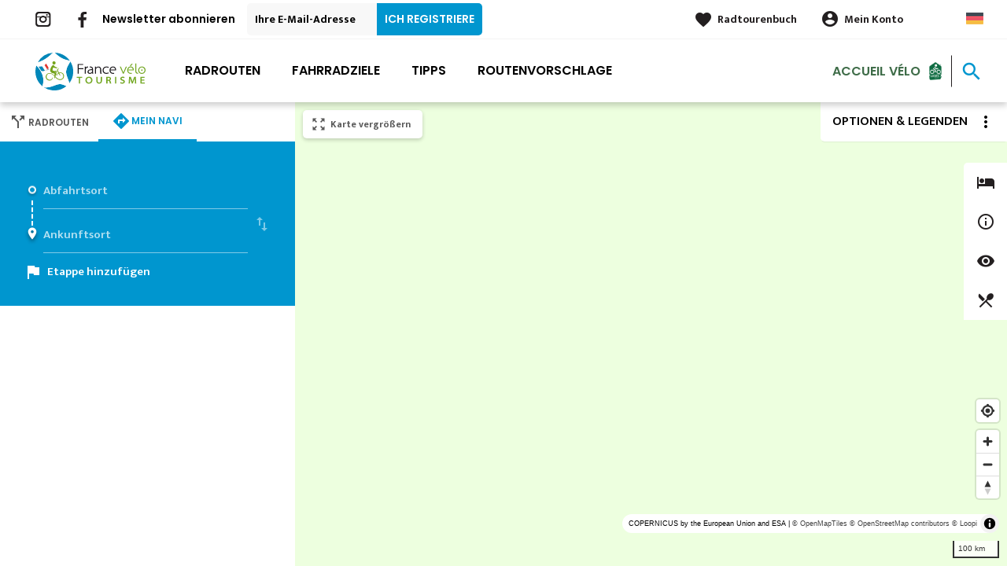

--- FILE ---
content_type: text/html; charset=UTF-8
request_url: https://de.francevelotourisme.com/itineraire/gps?points=%5B%7B%22coordinates%22%3A%5B1.0670838%2C47.8080195%5D%2C%22label%22%3A%22Auberge%20de%20Jeunesse%20de%20Vend%5Cu00f4me%22%7D%5D
body_size: 18726
content:
<!DOCTYPE html><html lang="de" dir="ltr"><head><link rel="preconnect" href="https://tiles.loopi-velo.fr" crossorigin/><link rel="preconnect" href="https://analytics.francevelotourisme.com" crossorigin/><link rel="preconnect" href="https://cdn.jsdelivr.net" crossorigin/><link rel="preload" href="/sites/default/themes/france_velo_tourisme/fonts/CACPinafore.woff2" as="font" type="font/woff2" crossorigin/><link rel="preload" href="/themes/fvt/fonts/type_icons-webfont.woff2" as="font" type="font/woff2" crossorigin/><meta charset="utf-8" /><script>var _mtm = _mtm || [];
_mtm.push({'mtm.startTime': (new Date().getTime()), 'event': 'mtm.Start'});
var d=document, g=d.createElement('script'), s=d.getElementsByTagName('script')[0];
g.type='text/javascript'; g.async=true; g.defer=true; g.src='https://analytics.francevelotourisme.com/js/container_G1YZlEfk.js'; s.parentNode.insertBefore(g,s);</script><script>
var _paq = window._paq = window._paq || [];
_paq.push(['setExcludedQueryParams', ['fbclid']]);
_paq.push(['trackPageView']);
_paq.push(['enableLinkTracking']);
(function() {
var u='//analytics.francevelotourisme.com/';
_paq.push(['setTrackerUrl', u+'matomo.php']);
_paq.push(['setSiteId', '1']);
var d=document, g=d.createElement('script'), s=d.getElementsByTagName('script')[0];
g.async=true; g.src=u+'matomo.js'; s.parentNode.insertBefore(g,s);
})();
</script><script>(function(i,s,o,g,r,a,m){i['IntuitivObject']=r;i[r]=i[r]||function(){
(i[r].q=i[r].q||[]).push(arguments)};a=s.createElement(o),
m=s.getElementsByTagName(o)[0];a.async=1;a.src=g;m.parentNode.insertBefore(a,m)
})(window,document,'script','https://fvt.intuitiv-tourisme.fr/lib-intuitiv.min.js','intuitiv');intuitiv('create','_p9-sYTQj97ZS-7f_-8u','https://fvt.intuitiv-tourisme.fr/');</script><meta name="Generator" content="Drupal 10 (https://www.drupal.org)" /><meta name="MobileOptimized" content="width" /><meta name="HandheldFriendly" content="true" /><meta name="viewport" content="width=device-width, initial-scale=1.0" /><link rel="alternate" hreflang="x-default" href="https://www.francevelotourisme.com/itineraire/gps" /><link rel="canonical" href="https://de.francevelotourisme.com/itineraire/gps" /><link rel="icon" href="/sites/default/themes/france_velo_tourisme/favicon.ico" type="image/vnd.microsoft.icon" /><title>France Vélo Tourisme</title><link rel="stylesheet" media="all" href="/sites/default/files/css/css_1Sy8FVCjl9uXkDPSpcmJgYNFEMJ8Et_x6L6FSrmTYPY.css?delta=0&amp;language=de&amp;theme=france_velo_tourisme&amp;include=eJxtjtEOwyAIRX_IzU8y1NKOBMXgtVn_fraPzV4IORcOZGrIH4oLdQ6bU82cDlZLsOHSC8ddbSF9dZwqdQ_bgSeSiiGQI2WrlTPMIw1YttKUIVb_TTiv4rO9YjVrEu_6LtQW--4aCoFdSJPMpX4_OK_xk9vAhdfge1svf-eKCHIwjSzw6e9nB5db8QPgRl94" /><link rel="stylesheet" media="all" href="//fonts.googleapis.com/icon?family=Material+Icons" /><link rel="stylesheet" media="all" href="//fonts.googleapis.com/icon?family=Material+Icons+Outlined" /><link rel="stylesheet" media="all" href="/sites/default/files/css/css_06EhZx1zzPGhejt1VIdmq88LMfK8tyNpvDd6etsrlD4.css?delta=3&amp;language=de&amp;theme=france_velo_tourisme&amp;include=eJxtjtEOwyAIRX_IzU8y1NKOBMXgtVn_fraPzV4IORcOZGrIH4oLdQ6bU82cDlZLsOHSC8ddbSF9dZwqdQ_bgSeSiiGQI2WrlTPMIw1YttKUIVb_TTiv4rO9YjVrEu_6LtQW--4aCoFdSJPMpX4_OK_xk9vAhdfge1svf-eKCHIwjSzw6e9nB5db8QPgRl94" /><script type="application/ld+json">[{"@context":"http:\/\/schema.org","@type":"BreadcrumbList","itemListElement":[{"@type":"ListItem","position":1,"item":{"@id":"https:\/\/de.francevelotourisme.com\/","name":"Startseite"}},{"@type":"ListItem","position":2,"item":{"@id":"https:\/\/de.francevelotourisme.com\/radrouten","name":"Radroute"}}]}]</script><link rel="apple-touch-icon" sizes="57x57" href="/sites/default/themes/france_velo_tourisme/images/icons/apple-icon-57x57.png"><link rel="apple-touch-icon" sizes="60x60" href="/sites/default/themes/france_velo_tourisme/images/icons/apple-icon-60x60.png"><link rel="apple-touch-icon" sizes="72x72" href="/sites/default/themes/france_velo_tourisme/images/icons/apple-icon-72x72.png"><link rel="apple-touch-icon" sizes="76x76" href="/sites/default/themes/france_velo_tourisme/images/icons/apple-icon-76x76.png"><link rel="apple-touch-icon" sizes="114x114" href="/sites/default/themes/france_velo_tourisme/images/icons/apple-icon-114x114.png"><link rel="apple-touch-icon" sizes="120x120" href="/sites/default/themes/france_velo_tourisme/images/icons/apple-icon-120x120.png"><link rel="apple-touch-icon" sizes="144x144" href="/sites/default/themes/france_velo_tourisme/images/icons/apple-icon-144x144.png"><link rel="apple-touch-icon" sizes="152x152" href="/sites/default/themes/france_velo_tourisme/images/icons/apple-icon-152x152.png"><link rel="apple-touch-icon" sizes="180x180" href="/sites/default/themes/france_velo_tourisme/images/icons/apple-icon-180x180.png"><link rel="icon" type="image/png" sizes="192x192" href="/sites/default/themes/france_velo_tourisme/images/icons/android-icon-192x192.png"><link rel="icon" type="image/png" sizes="32x32" href="/sites/default/themes/france_velo_tourisme/images/icons/favicon-32x32.png"><link rel="icon" type="image/png" sizes="96x96" href="/sites/default/themes/france_velo_tourisme/images/icons/favicon-96x96.png"><link rel="icon" type="image/png" sizes="16x16" href="/sites/default/themes/france_velo_tourisme/images/icons/favicon-16x16.png"><link rel="manifest" href="/sites/default/themes/france_velo_tourisme/images/icons/manifest.json"><meta name="msapplication-TileColor" content="#54b40b"><meta name="msapplication-TileImage" content="/sites/default/themes/france_velo_tourisme/images/icons/ms-icon-144x144.png"><meta name="theme-color" content="#0096cf"><meta name="google-site-verification" content="1DU3dmhxwdPWzVFgxsy8lVnh4JJpxVuKplGJ3iwEfpw" /><meta name="google-site-verification" content="NR0tY4kysvdGrIY-5jsF8nrDSByAa33CcD9K8cfXmoo" /><meta name="p:domain_verify" content="8ad786f1994e189fdea7555159c94eb1"/></head><body> <a href="#main-content" class="visually-hidden focusable"> Direkt zum Inhalt </a><div class="dialog-off-canvas-main-canvas" data-off-canvas-main-canvas><div class="layout-container"> <header id="navigation"><div><div id="block-menu"><div id="menu" class="transparent" ><div class="wrapper-links d-none d-lg-block newsletter"><div><div class="link-share link-share-hover"> <a href="https://www.instagram.com/francevelotourisme/" class="instagram"></a> <a href="https://www.facebook.com/france.velo.tourisme/" class="facebook"></a></div><form class="newsletter-form" data-drupal-selector="newsletter-form" action="/itineraire/gps?points=%5B%7B%22coordinates%22%3A%5B1.0670838%2C47.8080195%5D%2C%22label%22%3A%22Auberge%20de%20Jeunesse%20de%20Vend%5Cu00f4me%22%7D%5D" method="post" id="newsletter-form" accept-charset="UTF-8"><div class="js-form-item form-item js-form-type-email form-item-mail form-item-email js-form-item-mail"> <label for="edit-mail" class="js-form-required form-required">Newsletter abonnieren</label> <input placeholder="Ihre E-Mail-Adresse" data-drupal-selector="edit-mail" type="email" id="edit-mail" name="mail" value="" size="60" maxlength="254" class="form-email required" required="required" aria-required="true" /></div><input autocomplete="off" data-drupal-selector="form-ez70z-untmicet6aisydk5kknujuxtlcplphpxpzni4" type="hidden" name="form_build_id" value="form-eZ70Z_UntMicEt6aISydK5kKNUjuxtlcplpHPXpzni4" /><input data-drupal-selector="edit-newsletter-form" type="hidden" name="form_id" value="newsletter_form" /> <input data-drupal-selector="edit-captcha-sid" type="hidden" name="captcha_sid" value="159412372" /><input data-drupal-selector="edit-captcha-token" type="hidden" name="captcha_token" value="7mJJU676Bzr3x4hxVY4gmlmpT_sjSAJ74RAvbvemfho" /><input id="recaptcha-v3-token" class="recaptcha-v3-token" data-recaptcha-v3-action="recaptcha_v3" data-recaptcha-v3-site-key="6LcmIsMZAAAAAHpvqtlXmPR_BIm42mz6Izvg9-DD" data-drupal-selector="edit-captcha-response" type="hidden" name="captcha_response" value="" /><input data-drupal-selector="edit-is-recaptcha-v3" type="hidden" name="is_recaptcha_v3" value="1" /><div data-drupal-selector="edit-actions" class="form-actions js-form-wrapper form-wrapper" id="edit-actions"><input data-drupal-selector="edit-submit" type="submit" id="edit-submit" name="op" value="Ich registriere" class="button js-form-submit form-submit" /></div></form><div class="wrapper-links-right"><div><div class="link-espace-pro"> <a href="https://de.francevelotourisme.com/espace-pro">Espace pro</a></div><div class="link-favoris"> <a href="https://de.francevelotourisme.com/meine-radtourenbucher">Radtourenbuch</a></div><div class="menu-user"><div> <a href="https://de.francevelotourisme.com/connexion?destination=itineraire/gps" rel="nofollow">Mein Konto</a></div></div><div class="language-switcher-wrapper"><ul class="language-switcher-language-url"><li hreflang="de" data-drupal-link-system-path="itineraire/gps"><a href="https://de.francevelotourisme.com/itineraire/gps" class="language-link" hreflang="de" data-drupal-link-system-path="itineraire/gps">German</a></li><li hreflang="fr" data-drupal-link-system-path="itineraire/gps"><a href="https://www.francevelotourisme.com/itineraire/gps" class="language-link" hreflang="fr" data-drupal-link-system-path="itineraire/gps">French</a></li><li hreflang="en" data-drupal-link-system-path="itineraire/gps"><a href="https://en.francevelotourisme.com/itineraire/gps" class="language-link" hreflang="en" data-drupal-link-system-path="itineraire/gps">Anglais</a></li><li hreflang="nl" data-drupal-link-system-path="itineraire/gps"><a href="https://nl.francevelotourisme.com/itineraire/gps" class="language-link" hreflang="nl" data-drupal-link-system-path="itineraire/gps">Dutch</a></li></ul></div></div></div></div></div><div class="wrapper-menu container-fluid"><div class="row"><div class="col-2 d-lg-none"> <a href="" class="menu-burger"><span>menu</span>Menü</a></div><div class="col-8 logo"> <a href="/"></a></div><div class="d-none d-lg-block"> <nav><ul class="menu menu-level-0"><li class="d-md-none"><a href="/">Startseite</a></li><li class="couleur-fond menu-item" style="color:#000000;"> <a href="https://de.francevelotourisme.com/radrouten" title="Alle Radrouten in Frankreich" data-drupal-link-system-path="itineraire">Radrouten</a><div class="menu_link_content menu-link-contentmain view-mode-default menu-dropdown menu-dropdown-0 menu-type-default"></div></li><li class="couleur-fond menu-item menu-item--collapsed" style="color:#000000;"> <a href="https://de.francevelotourisme.com/fahrradziele" title="Regionen und Städte, die mit dem Fahrrad unterwegs sind" data-drupal-link-system-path="node/266">Fahrradziele</a><div class="menu_link_content menu-link-contentmain view-mode-default menu-dropdown menu-dropdown-0 menu-type-default"></div></li><li class="couleur-fond menu-item menu-item--collapsed" style="color:#000000;"> <a href="https://de.francevelotourisme.com/tipps" title="Unsere Ratschläge zur Vorbereitung Ihrer Reise in Frankreich" data-drupal-link-system-path="node/49">Tipps</a><div class="menu_link_content menu-link-contentmain view-mode-default menu-dropdown menu-dropdown-0 menu-type-default"></div></li><li class="couleur-fond menu-item" style="color:#000000;"> <a href="https://de.francevelotourisme.com/routenvorschlage" title="Inspirations, bike trip suggestions and cycling holidays" data-drupal-link-system-path="suggestions-de-parcours">Routenvorschlage</a><div class="menu_link_content menu-link-contentmain view-mode-default menu-dropdown menu-dropdown-0 menu-type-default"></div></li><li><div class="accueil-velo"> <a href="https://de.francevelotourisme.com/tipps/accueil-velo">Accueil Vélo</a></div></li></ul></nav></div><div class="col-2 wrapper-links-left"><div class="accueil-velo"> <a href="https://de.francevelotourisme.com/tipps/accueil-velo">Accueil Vélo</a></div><div class="bouton-sagacite"> <a href="" class="bouton-open-sagacite"></a></div></div></div></div><div class="sagacite-form-block"> <a href="#" class="d-md-none close"></a><form class="intuitiv-search-form" data-drupal-selector="intuitiv-search-form" action="/itineraire/gps?points=%5B%7B%22coordinates%22%3A%5B1.0670838%2C47.8080195%5D%2C%22label%22%3A%22Auberge%20de%20Jeunesse%20de%20Vend%5Cu00f4me%22%7D%5D" method="post" id="intuitiv-search-form" accept-charset="UTF-8"><div class="js-form-item form-item js-form-type-textfield form-item-termes-recherche form-item-textfield js-form-item-termes-recherche form-no-label"> <input autocomplete="off" title="Ich möchte" data-drupal-selector="edit-termes-recherche" type="text" id="edit-termes-recherche" name="termes_recherche" value="" size="60" maxlength="128" placeholder="Suchen..." class="form-text required" required="required" aria-required="true" /></div><input data-drupal-selector="edit-user" type="hidden" name="user" value="" /><div class="wrapper-autocompletion"></div><input autocomplete="off" data-drupal-selector="form-mrgxtfdxaqdrhukdpdkgfqy9bmzwu-yaxfbbplixeyo" type="hidden" name="form_build_id" value="form-MRGXTfdXAqdrHukDpDkGfqY9bMzwU_YAxfbBplIxeyo" /><input data-drupal-selector="edit-intuitiv-search-form" type="hidden" name="form_id" value="intuitiv_search_form" /><div data-drupal-selector="edit-actions" class="form-actions js-form-wrapper form-wrapper" id="edit-actions--3"><input data-drupal-selector="edit-submit" type="submit" id="edit-submit--3" name="op" value="search" class="button js-form-submit form-submit" /></div></form></div></div><div id="menu-popin"> <a href="#" class="close"></a><div> <nav><ul class="menu menu-level-0"><li class="d-md-none"><a href="/">Startseite</a></li><li class="couleur-fond menu-item" style="color:#000000;"> <a href="https://de.francevelotourisme.com/radrouten" title="Alle Radrouten in Frankreich" data-drupal-link-system-path="itineraire">Radrouten</a><div class="menu_link_content menu-link-contentmain view-mode-default menu-dropdown menu-dropdown-0 menu-type-default"></div></li><li class="couleur-fond menu-item menu-item--collapsed" style="color:#000000;"> <a href="https://de.francevelotourisme.com/fahrradziele" title="Regionen und Städte, die mit dem Fahrrad unterwegs sind" data-drupal-link-system-path="node/266">Fahrradziele</a><div class="menu_link_content menu-link-contentmain view-mode-default menu-dropdown menu-dropdown-0 menu-type-default"></div></li><li class="couleur-fond menu-item menu-item--collapsed" style="color:#000000;"> <a href="https://de.francevelotourisme.com/tipps" title="Unsere Ratschläge zur Vorbereitung Ihrer Reise in Frankreich" data-drupal-link-system-path="node/49">Tipps</a><div class="menu_link_content menu-link-contentmain view-mode-default menu-dropdown menu-dropdown-0 menu-type-default"></div></li><li class="couleur-fond menu-item" style="color:#000000;"> <a href="https://de.francevelotourisme.com/routenvorschlage" title="Inspirations, bike trip suggestions and cycling holidays" data-drupal-link-system-path="suggestions-de-parcours">Routenvorschlage</a><div class="menu_link_content menu-link-contentmain view-mode-default menu-dropdown menu-dropdown-0 menu-type-default"></div></li><li><div class="accueil-velo"> <a href="https://de.francevelotourisme.com/tipps/accueil-velo">Accueil Vélo</a></div></li></ul></nav><div class="link-espace-pro"> <a href="https://de.francevelotourisme.com/espace-pro">Espace pro</a></div><div class="link-favoris"> <a href="https://de.francevelotourisme.com/meine-radtourenbucher">Radtourenbuch</a></div><div class="menu-user"><div> <a href="https://de.francevelotourisme.com/connexion?destination=itineraire/gps" rel="nofollow">Mein Konto</a></div></div><div class="newsletter-form-mobile"><form class="newsletter-form" data-drupal-selector="newsletter-form-2" action="/itineraire/gps?points=%5B%7B%22coordinates%22%3A%5B1.0670838%2C47.8080195%5D%2C%22label%22%3A%22Auberge%20de%20Jeunesse%20de%20Vend%5Cu00f4me%22%7D%5D" method="post" id="newsletter-form--2" accept-charset="UTF-8"><div class="js-form-item form-item js-form-type-email form-item-mail form-item-email js-form-item-mail"> <label for="edit-mail--2" class="js-form-required form-required">Newsletter abonnieren</label> <input placeholder="Ihre E-Mail-Adresse" data-drupal-selector="edit-mail" type="email" id="edit-mail--2" name="mail" value="" size="60" maxlength="254" class="form-email required" required="required" aria-required="true" /></div><input autocomplete="off" data-drupal-selector="form-ul-hdhvvtb8vdun1d7gafc3btbm24i-jozbstiw9ncw" type="hidden" name="form_build_id" value="form-uL_HdHvVTB8VDuN1D7gAfC3bTbM24i_JozBsTIW9NCw" /><input data-drupal-selector="edit-newsletter-form-2" type="hidden" name="form_id" value="newsletter_form" /> <input data-drupal-selector="edit-captcha-sid" type="hidden" name="captcha_sid" value="159412373" /><input data-drupal-selector="edit-captcha-token" type="hidden" name="captcha_token" value="IwGee8SQTiF1zQfRRl3CgYIwQsSnnW_lrP3F0Uun834" /><input id="recaptcha-v3-token--2" class="recaptcha-v3-token" data-recaptcha-v3-action="recaptcha_v3" data-recaptcha-v3-site-key="6LcmIsMZAAAAAHpvqtlXmPR_BIm42mz6Izvg9-DD" data-drupal-selector="edit-captcha-response" type="hidden" name="captcha_response" value="" /><input data-drupal-selector="edit-is-recaptcha-v3" type="hidden" name="is_recaptcha_v3" value="1" /><div data-drupal-selector="edit-actions" class="form-actions js-form-wrapper form-wrapper" id="edit-actions--2"><input data-drupal-selector="edit-submit" type="submit" id="edit-submit--2" name="op" value="Ich registriere" class="button js-form-submit form-submit" /></div></form></div><div class="language-switcher-wrapper"><ul class="language-switcher-language-url"><li hreflang="de" data-drupal-link-system-path="itineraire/gps"><a href="https://de.francevelotourisme.com/itineraire/gps" class="language-link" hreflang="de" data-drupal-link-system-path="itineraire/gps">German</a></li><li hreflang="fr" data-drupal-link-system-path="itineraire/gps"><a href="https://www.francevelotourisme.com/itineraire/gps" class="language-link" hreflang="fr" data-drupal-link-system-path="itineraire/gps">French</a></li><li hreflang="en" data-drupal-link-system-path="itineraire/gps"><a href="https://en.francevelotourisme.com/itineraire/gps" class="language-link" hreflang="en" data-drupal-link-system-path="itineraire/gps">Anglais</a></li><li hreflang="nl" data-drupal-link-system-path="itineraire/gps"><a href="https://nl.francevelotourisme.com/itineraire/gps" class="language-link" hreflang="nl" data-drupal-link-system-path="itineraire/gps">Dutch</a></li></ul></div></div></div></div></div> </header> <main role="main"> <a id="main-content" tabindex="-1"></a><div data-drupal-messages-fallback class="hidden"></div><div class="carte-large layout-content-carte"><div id="content-page-carte" class="content-page"><div class="content"><div><div id="block-france-velo-tourisme-content"><div class="carte-home"><div class="onglets onglet-3"> <a href="#itineraires" class="itineraires" data-size="small"><span><span><h1>Radrouten</h1></span></span></a> <a href="#gps" class="actif gps" data-size="small"><span><span>Mein Navi</span></span></a></div><div class="onglets-content"><div id="itineraires" ><form class="itineraire-search-form" data-drupal-selector="itineraire-search-form" action="/itineraire/gps?points=%5B%7B%22coordinates%22%3A%5B1.0670838%2C47.8080195%5D%2C%22label%22%3A%22Auberge%20de%20Jeunesse%20de%20Vend%5Cu00f4me%22%7D%5D" method="post" id="itineraire-search-form" accept-charset="UTF-8"><div class="row js-form-wrapper form-wrapper" data-drupal-selector="edit-filtres" id="edit-filtres"><div class="col-item col-12 js-form-item form-item js-form-type-select form-item-type-de-parcours form-item-select js-form-item-type-de-parcours form-no-label"> <label for="edit-type-de-parcours" class="visually-hidden">Art der Radtour</label> <select data-drupal-selector="edit-type-de-parcours" id="edit-type-de-parcours" name="type_de_parcours" class="form-select"><option value="" selected="selected">Alle Arten von Radtouren</option><option value="87">Einfache Fahrt</option><option value="88">Rundreise</option><option value="89">Mountainbike</option></select></div><div class="col-item col-12 js-form-item form-item js-form-type-select form-item-difficulte form-item-select js-form-item-difficulte form-no-label"> <label for="edit-difficulte" class="visually-hidden">Dateien</label> <select data-drupal-selector="edit-difficulte" id="edit-difficulte" name="difficulte" class="form-select"><option value="" selected="selected">Alle Schwierigkeitsgrade</option><option value="2">Mittel / Gute Grundkondition</option><option value="1">Anfänger / mit der Familie</option><option value="3">Anspruchsvoll</option></select></div><div class="col-item col-12 js-form-item form-item js-form-type-select form-item-duree form-item-select js-form-item-duree form-no-label"> <label for="edit-duree" class="visually-hidden">Streckenlängen</label> <select data-drupal-selector="edit-duree" id="edit-duree" name="duree" class="form-select"><option value="" selected="selected">Alle Streckenlängen</option><option value="23">1 Woche oder mehr</option><option value="22">Ein Wochenende</option><option value="21">Ganztägig</option></select></div><div class="col-item col-12 js-form-item form-item js-form-type-select form-item-thematique form-item-select js-form-item-thematique form-no-label"> <label for="edit-thematique" class="visually-hidden">Themenrouten</label> <select data-drupal-selector="edit-thematique" id="edit-thematique" name="thematique" class="form-select"><option value="" selected="selected">Alle Themenrouten</option><option value="12">Malerische Kanäle &amp; Flüsse</option><option value="13">Natur &amp; regionales Kulturerbe</option><option value="63">Berge</option><option value="51">Alte Eisenbahn</option><option value="16">Die Küste entlang</option><option value="14">Schlösser &amp; Baudenkmäler</option><option value="17">Mitten in den Weingärten</option><option value="19">Im Wald</option></select></div><div class="col-item col-12 js-form-item form-item js-form-type-select form-item-destinations form-item-select js-form-item-destinations form-no-label"> <label for="edit-destinations" class="visually-hidden">Fahrradziele</label> <select data-drupal-selector="edit-destinations" id="edit-destinations" name="destinations" class="form-select"><option value="" selected="selected">Alle Fahrradziele</option><option value="36">Bourgogne-Franche-Comté</option><option value="38">Auvergne-Rhône-Alpes</option><option value="37">Pays de la Loire</option><option value="40">Nouvelle-Aquitaine</option><option value="33">Bretagne</option><option value="39">Provence-Alpes-Côte d&#039;Azur</option><option value="35">Occitanie</option><option value="34">Normandie</option><option value="41">Centre-Val de Loire</option><option value="43">Grand Est</option><option value="42">Hauts-de-France</option><option value="44">Île-de-France</option><option value="130">Corse</option></select></div></div><input autocomplete="off" data-drupal-selector="form-88vqyaws6tdhhlnw-upttlc5qvwrgtfhliivb1h0zjg" type="hidden" name="form_build_id" value="form-88vqyaWS6TdHHlnw_UpttlC5QvWrgtFHLIivb1H0zJg" /><input data-drupal-selector="edit-itineraire-search-form" type="hidden" name="form_id" value="itineraire_search_form" /></form><div class="list-itineraire"> <article data-id-intuitiv="itineraire-3-e34be1a3-6d2c-42eb-a2bb-f78041ef3234" class="itineraire teaser click-block-ajax image-teaser" data-id="3"><div><div class="image-content"> <a href="https://de.francevelotourisme.com/carnet/add/entity%3Aitineraire%3A3" rel="nofollow" class="use-ajax bt-add-carnet" data-type="itineraire" data-title="EuroVelo 15 - Rheinradweg" data-intuitiv-event="ajouterCarnet">favorite</a><div class="infos"><div class="thematique"> <span>Malerische Kanäle &amp; Flüsse</span></div><div class="distance"> <span>180 Km</span></div></div><div class="image"> <picture> <source srcset="/sites/default/files/styles/itineraire_teaser/public/medias/images/piste-cyclable-rhin-eurovelo.jpg.webp?itok=q7DoCHI8 1x" media="(min-width: 0)" type="image/webp" width="330" height="186"/> <img width="330" height="186" src="/sites/default/files/styles/itineraire_teaser/public/medias/images/piste-cyclable-rhin-eurovelo.jpg.webp?itok=q7DoCHI8" alt="" loading="lazy" /> </picture></div></div><div class="text"><h2><a class="link-block use-ajax-get" href="https://de.francevelotourisme.com/radroute/eurovelo-15-rheinradweg">EuroVelo 15 - Rheinradweg</a></h2><div class="depart-arrivee"><div class="depart">Bâle</div><div class="arrivee">Lauterbourg</div></div></div></div></article><article data-id-intuitiv="itineraire-111-e34be1a3-6d2c-42eb-a2bb-f78041ef3234" class="itineraire teaser click-block-ajax image-teaser" data-id="111"><div><div class="image-content"> <a href="https://de.francevelotourisme.com/carnet/add/entity%3Aitineraire%3A111" rel="nofollow" class="use-ajax bt-add-carnet" data-type="itineraire" data-title="Grande Traversée de la Corse à vélo - GT20" data-intuitiv-event="ajouterCarnet">favorite</a><div class="infos"><div class="thematique"> <span>Berge</span></div><div class="distance"> <span>592 Km</span></div></div><div class="image"> <picture> <source srcset="/sites/default/files/styles/itineraire_teaser/public/medias/images/scala-di-santa-regina.jpg.webp?itok=w1NOFx6V 1x" media="(min-width: 0)" type="image/webp" width="330" height="186"/> <img width="330" height="186" src="/sites/default/files/styles/itineraire_teaser/public/medias/images/scala-di-santa-regina.jpg.webp?itok=w1NOFx6V" alt="" loading="lazy" /> </picture></div></div><div class="text"><h2><a class="link-block use-ajax-get" href="https://de.francevelotourisme.com/radroute/grande-traversee-de-la-corse-a-velo-gt20">Grande Traversée de la Corse à vélo - GT20</a></h2><div class="depart-arrivee"><div class="depart">Bastia</div><div class="arrivee">Bonifacio</div></div></div></div></article><article data-id-intuitiv="itineraire-70-e34be1a3-6d2c-42eb-a2bb-f78041ef3234" class="itineraire teaser click-block-ajax image-teaser" data-id="70"><div><div class="image-content"> <a href="https://de.francevelotourisme.com/carnet/add/entity%3Aitineraire%3A70" rel="nofollow" class="use-ajax bt-add-carnet" data-type="itineraire" data-title="EuroVelo 5 - Moselle / Elsass" data-intuitiv-event="ajouterCarnet">favorite</a><div class="infos"><div class="thematique"> <span>Mitten in den Weingärten, Malerische Kanäle &amp; Flüsse</span></div><div class="distance"> <span>390 Km</span></div></div><div class="image"> <picture> <source srcset="/sites/default/files/styles/itineraire_teaser/public/medias/images/hunawihr-velo-dsc2464_c_infra_-_adt_-_aaa.jpg.webp?itok=Vvnw9uW8 1x" media="(min-width: 0)" type="image/webp" width="330" height="186"/> <img width="330" height="186" src="/sites/default/files/styles/itineraire_teaser/public/medias/images/hunawihr-velo-dsc2464_c_infra_-_adt_-_aaa.jpg.webp?itok=Vvnw9uW8" alt="" loading="lazy" /> </picture></div></div><div class="text"><h2><a class="link-block use-ajax-get" href="https://de.francevelotourisme.com/radroute/eurovelo-5-moselle-elsass">EuroVelo 5 - Moselle / Elsass</a></h2><div class="depart-arrivee"><div class="depart">Sarreguemines</div><div class="arrivee">Bâle</div></div></div></div></article><article data-id-intuitiv="itineraire-13-e34be1a3-6d2c-42eb-a2bb-f78041ef3234" class="itineraire teaser click-block-ajax image-teaser" data-id="13"><div><div class="image-content"> <a href="https://de.francevelotourisme.com/carnet/add/entity%3Aitineraire%3A13" rel="nofollow" class="use-ajax bt-add-carnet" data-type="itineraire" data-title="ViaRhôna" data-intuitiv-event="ajouterCarnet">favorite</a><div class="infos"><div class="thematique"> <span>Malerische Kanäle &amp; Flüsse</span></div><div class="distance"> <span>815 Km</span></div></div><div class="image"> <picture> <source srcset="/sites/default/files/styles/itineraire_teaser/public/medias/images/sa19233-La_Balme_73_VR_T.Prudhomme_5.jpg-3000px_0.JPG.webp?itok=dfIFPdu1 1x" media="(min-width: 0)" type="image/webp" width="330" height="186"/> <img width="330" height="186" src="/sites/default/files/styles/itineraire_teaser/public/medias/images/sa19233-La_Balme_73_VR_T.Prudhomme_5.jpg-3000px_0.JPG.webp?itok=dfIFPdu1" alt="" loading="lazy" /> </picture></div></div><div class="text"><h2><a class="link-block use-ajax-get" href="https://de.francevelotourisme.com/radroute/viarhona">ViaRhôna</a></h2><div class="depart-arrivee"><div class="depart">Léman</div><div class="arrivee">Méditerranée</div></div></div></div></article><article data-id-intuitiv="itineraire-97-e34be1a3-6d2c-42eb-a2bb-f78041ef3234" class="itineraire teaser click-block-ajax image-teaser" data-id="97"><div><div class="image-content"> <a href="https://de.francevelotourisme.com/carnet/add/entity%3Aitineraire%3A97" rel="nofollow" class="use-ajax bt-add-carnet" data-type="itineraire" data-title="Tour du Jura Vélo - Loisirs" data-intuitiv-event="ajouterCarnet">favorite</a><div class="infos"><div class="thematique"> <span>Natur &amp; regionales Kulturerbe</span></div><div class="distance"> <span>150 Km</span></div></div><div class="image"> <picture> <source srcset="/sites/default/files/styles/itineraire_teaser/public/medias/images/ville-de-poligny.jpg.webp?itok=qaxcKB8F 1x" media="(min-width: 0)" type="image/webp" width="330" height="186"/> <img width="330" height="186" src="/sites/default/files/styles/itineraire_teaser/public/medias/images/ville-de-poligny.jpg.webp?itok=qaxcKB8F" alt="" loading="lazy" /> </picture></div></div><div class="text"><h2><a class="link-block use-ajax-get" href="https://de.francevelotourisme.com/radroute/tour-du-jura-velo-loisirs">Tour du Jura Vélo - Loisirs</a></h2><div class="depart-arrivee"><div class="depart">Dole</div><div class="arrivee">Dole</div></div></div></div></article><article data-id-intuitiv="itineraire-35-e34be1a3-6d2c-42eb-a2bb-f78041ef3234" class="itineraire teaser click-block-ajax image-teaser" data-id="35"><div><div class="image-content"> <a href="https://de.francevelotourisme.com/carnet/add/entity%3Aitineraire%3A35" rel="nofollow" class="use-ajax bt-add-carnet" data-type="itineraire" data-title="Von Saint-Brieuc nach Lorient - Radwanderweg V8 Bretagne" data-intuitiv-event="ajouterCarnet">favorite</a><div class="infos"><div class="thematique"> <span>Malerische Kanäle &amp; Flüsse, Natur &amp; regionales Kulturerbe</span></div><div class="distance"> <span>200 Km</span></div></div><div class="image"> <picture> <source srcset="/sites/default/files/styles/itineraire_teaser/public/medias/images/velo-voie-verte-le-long-du-blavet.jpg.webp?itok=c_L1yMYj 1x" media="(min-width: 0)" type="image/webp" width="330" height="186"/> <img width="330" height="186" src="/sites/default/files/styles/itineraire_teaser/public/medias/images/velo-voie-verte-le-long-du-blavet.jpg.webp?itok=c_L1yMYj" alt="" loading="lazy" /> </picture></div></div><div class="text"><h2><a class="link-block use-ajax-get" href="https://de.francevelotourisme.com/radroute/von-saint-brieuc-nach-lorient-radwanderweg-v8-bretagne">Von Saint-Brieuc nach Lorient - Radwanderweg V8 Bretagne</a></h2><div class="depart-arrivee"><div class="depart">Saint-Brieuc</div><div class="arrivee">Lorient</div></div></div></div></article><article data-id-intuitiv="itineraire-22-e34be1a3-6d2c-42eb-a2bb-f78041ef3234" class="itineraire teaser click-block-ajax image-teaser" data-id="22"><div><div class="image-content"> <a href="https://de.francevelotourisme.com/carnet/add/entity%3Aitineraire%3A22" rel="nofollow" class="use-ajax bt-add-carnet" data-type="itineraire" data-title="Vélocéan" data-intuitiv-event="ajouterCarnet">favorite</a><div class="infos"><div class="thematique"> <span>Die Küste entlang</span></div><div class="distance"> <span>148 Km</span></div></div><div class="image"> <picture> <source srcset="/sites/default/files/styles/itineraire_teaser/public/medias/images/velocean_jdamase.jpg.webp?itok=RWHbJIJa 1x" media="(min-width: 0)" type="image/webp" width="330" height="186"/> <img width="330" height="186" src="/sites/default/files/styles/itineraire_teaser/public/medias/images/velocean_jdamase.jpg.webp?itok=RWHbJIJa" alt="" loading="lazy" /> </picture></div></div><div class="text"><h2><a class="link-block use-ajax-get" href="https://de.francevelotourisme.com/radroute/velocean">Vélocéan</a></h2><div class="depart-arrivee"><div class="depart">Pénestin</div><div class="arrivee">St-Nazaire</div></div></div></div></article><article data-id-intuitiv="itineraire-82-e34be1a3-6d2c-42eb-a2bb-f78041ef3234" class="itineraire teaser click-block-ajax image-teaser" data-id="82"><div><div class="image-content"> <a href="https://de.francevelotourisme.com/carnet/add/entity%3Aitineraire%3A82" rel="nofollow" class="use-ajax bt-add-carnet" data-type="itineraire" data-title="Route des Grandes Alpes® mit dem Fahrrad" data-intuitiv-event="ajouterCarnet">favorite</a><div class="infos"><div class="thematique"> <span>Berge</span></div><div class="distance"> <span>720 Km</span></div></div><div class="image"> <picture> <source srcset="/sites/default/files/styles/itineraire_teaser/public/medias/images/Cyclistes%20au%20col%20du%20Lautaret%20sur%20la%20Route%20des%20Grandes%20Alpes%20Remi%20Fabregue%20Agence%20Kros.jpg.webp?itok=Z2Mxx6In 1x" media="(min-width: 0)" type="image/webp" width="330" height="186"/> <img width="330" height="186" src="/sites/default/files/styles/itineraire_teaser/public/medias/images/Cyclistes%20au%20col%20du%20Lautaret%20sur%20la%20Route%20des%20Grandes%20Alpes%20Remi%20Fabregue%20Agence%20Kros.jpg.webp?itok=Z2Mxx6In" alt="" loading="lazy" /> </picture></div></div><div class="text"><h2><a class="link-block use-ajax-get" href="https://de.francevelotourisme.com/radroute/route-des-grandes-alpes-r-mit-dem-fahrrad">Route des Grandes Alpes® mit dem Fahrrad</a></h2><div class="depart-arrivee"><div class="depart">Thonon-les-Bains</div><div class="arrivee">Nice</div></div></div></div></article><article data-id-intuitiv="itineraire-24-e34be1a3-6d2c-42eb-a2bb-f78041ef3234" class="itineraire teaser click-block-ajax image-teaser" data-id="24"><div><div class="image-content"> <a href="https://de.francevelotourisme.com/carnet/add/entity%3Aitineraire%3A24" rel="nofollow" class="use-ajax bt-add-carnet" data-type="itineraire" data-title="Südburgund: Chalon-sur-Saône / Mâcon" data-intuitiv-event="ajouterCarnet">favorite</a><div class="infos"><div class="thematique"> <span>Natur &amp; regionales Kulturerbe</span></div><div class="distance"> <span>144 Km</span></div></div><div class="image"> <picture> <source srcset="/sites/default/files/styles/itineraire_teaser/public/medias/images/voie-verte-velo-chateau-berze-le-chatel.jpg.webp?itok=Hd1asFNT 1x" media="(min-width: 0)" type="image/webp" width="330" height="186"/> <img width="330" height="186" src="/sites/default/files/styles/itineraire_teaser/public/medias/images/voie-verte-velo-chateau-berze-le-chatel.jpg.webp?itok=Hd1asFNT" alt="" loading="lazy" /> </picture></div></div><div class="text"><h2><a class="link-block use-ajax-get" href="https://de.francevelotourisme.com/radroute/sudburgund-chalon-sur-saone-macon">Südburgund: Chalon-sur-Saône / Mâcon</a></h2><div class="depart-arrivee"><div class="depart">Chalon-sur-Saône</div><div class="arrivee">Mâcon</div></div></div></div></article><article data-id-intuitiv="itineraire-101-e34be1a3-6d2c-42eb-a2bb-f78041ef3234" class="itineraire teaser click-block-ajax image-teaser" data-id="101"><div><div class="image-content"> <a href="https://de.francevelotourisme.com/carnet/add/entity%3Aitineraire%3A101" rel="nofollow" class="use-ajax bt-add-carnet" data-type="itineraire" data-title="Via Venaissia" data-intuitiv-event="ajouterCarnet">favorite</a><div class="infos"><div class="thematique"> <span>Alte Eisenbahn</span></div><div class="distance"> <span>63 Km</span></div></div><div class="image"> <picture> <source srcset="/sites/default/files/styles/itineraire_teaser/public/medias/images/arche-orange.jpg.webp?itok=mBmAEa_y 1x" media="(min-width: 0)" type="image/webp" width="330" height="186"/> <img width="330" height="186" src="/sites/default/files/styles/itineraire_teaser/public/medias/images/arche-orange.jpg.webp?itok=mBmAEa_y" alt="" loading="lazy" /> </picture></div></div><div class="text"><h2><a class="link-block use-ajax-get" href="https://de.francevelotourisme.com/radroute/via-venaissia">Via Venaissia</a></h2><div class="depart-arrivee"><div class="depart">Caderousse</div><div class="arrivee">Robion</div></div></div></div></article><article data-id-intuitiv="itineraire-56-e34be1a3-6d2c-42eb-a2bb-f78041ef3234" class="itineraire teaser click-block-ajax image-teaser" data-id="56"><div><div class="image-content"> <a href="https://de.francevelotourisme.com/carnet/add/entity%3Aitineraire%3A56" rel="nofollow" class="use-ajax bt-add-carnet" data-type="itineraire" data-title="La Méditerranée à vélo - die französische Mittelmeer-Radroute" data-intuitiv-event="ajouterCarnet">favorite</a><div class="infos"><div class="thematique"> <span>Die Küste entlang</span></div><div class="distance"> <span>850 Km</span></div></div><div class="image"> <picture> <source srcset="/sites/default/files/styles/itineraire_teaser/public/medias/images/mediterranee-a-velo-villefranche.jpg.webp?itok=PvF0AjEb 1x" media="(min-width: 0)" type="image/webp" width="330" height="186"/> <img width="330" height="186" src="/sites/default/files/styles/itineraire_teaser/public/medias/images/mediterranee-a-velo-villefranche.jpg.webp?itok=PvF0AjEb" alt="" loading="lazy" /> </picture></div></div><div class="text"><h2><a class="link-block use-ajax-get" href="https://de.francevelotourisme.com/radroute/la-mediterranee-a-velo-die-franzosische-mittelmeer-radroute">La Méditerranée à vélo - die französische Mittelmeer-Radroute</a></h2><div class="depart-arrivee"><div class="depart">Le Perthus</div><div class="arrivee">Menton</div></div></div></div></article><article data-id-intuitiv="itineraire-76-e34be1a3-6d2c-42eb-a2bb-f78041ef3234" class="itineraire teaser click-block-ajax image-teaser" data-id="76"><div><div class="image-content"> <a href="https://de.francevelotourisme.com/carnet/add/entity%3Aitineraire%3A76" rel="nofollow" class="use-ajax bt-add-carnet" data-type="itineraire" data-title="Grande Traversée du Jura à VTT - Große Juradurchquerung per MTB" data-intuitiv-event="ajouterCarnet">favorite</a><div class="infos"><div class="thematique"> <span>Berge</span></div><div class="distance"> <span>425 Km</span></div></div><div class="image"> <picture> <source srcset="/sites/default/files/styles/itineraire_teaser/public/medias/images/Metabief_GTJ_VTT.jpg.webp?itok=svY1a543 1x" media="(min-width: 0)" type="image/webp" width="330" height="186"/> <img width="330" height="186" src="/sites/default/files/styles/itineraire_teaser/public/medias/images/Metabief_GTJ_VTT.jpg.webp?itok=svY1a543" alt="" loading="lazy" /> </picture></div></div><div class="text"><h2><a class="link-block use-ajax-get" href="https://de.francevelotourisme.com/radroute/grande-traversee-du-jura-a-vtt-grosse-juradurchquerung-per-mtb">Grande Traversée du Jura à VTT - Große Juradurchquerung per MTB</a></h2><div class="depart-arrivee"><div class="depart">Mandeure</div><div class="arrivee">Culoz</div></div></div></div></article><article data-id-intuitiv="itineraire-34-e34be1a3-6d2c-42eb-a2bb-f78041ef3234" class="itineraire teaser click-block-ajax image-teaser" data-id="34"><div><div class="image-content"> <a href="https://de.francevelotourisme.com/carnet/add/entity%3Aitineraire%3A34" rel="nofollow" class="use-ajax bt-add-carnet" data-type="itineraire" data-title="Roscoff nach Concarneau - Radwanderweg V7 Bretagne" data-intuitiv-event="ajouterCarnet">favorite</a><div class="infos"><div class="thematique"> <span>Alte Eisenbahn, Natur &amp; regionales Kulturerbe</span></div><div class="distance"> <span>147 Km</span></div></div><div class="image"> <picture> <source srcset="/sites/default/files/styles/itineraire_teaser/public/medias/images/voie-verte-velo-en-famille-carhaix-v7-bretagne.jpg.webp?itok=lz31oaYL 1x" media="(min-width: 0)" type="image/webp" width="330" height="186"/> <img width="330" height="186" src="/sites/default/files/styles/itineraire_teaser/public/medias/images/voie-verte-velo-en-famille-carhaix-v7-bretagne.jpg.webp?itok=lz31oaYL" alt="" loading="lazy" /> </picture></div></div><div class="text"><h2><a class="link-block use-ajax-get" href="https://de.francevelotourisme.com/radroute/roscoff-nach-concarneau-radwanderweg-v7-bretagne">Roscoff nach Concarneau - Radwanderweg V7 Bretagne</a></h2><div class="depart-arrivee"><div class="depart">Roscoff</div><div class="arrivee">Concarneau</div></div></div></div></article><article data-id-intuitiv="itineraire-87-e34be1a3-6d2c-42eb-a2bb-f78041ef3234" class="itineraire teaser click-block-ajax image-teaser" data-id="87"><div><div class="image-content"> <a href="https://de.francevelotourisme.com/carnet/add/entity%3Aitineraire%3A87" rel="nofollow" class="use-ajax bt-add-carnet" data-type="itineraire" data-title="Grande Traversée VTT TransVerdon" data-intuitiv-event="ajouterCarnet">favorite</a><div class="infos"><div class="thematique"> <span>Berge</span></div><div class="distance"> <span>260 Km</span></div></div><div class="image"> <picture> <source srcset="/sites/default/files/styles/itineraire_teaser/public/medias/images/transverdon-e6-ad04-m-delli.jpg.webp?itok=USbU2HAt 1x" media="(min-width: 0)" type="image/webp" width="330" height="186"/> <img width="330" height="186" src="/sites/default/files/styles/itineraire_teaser/public/medias/images/transverdon-e6-ad04-m-delli.jpg.webp?itok=USbU2HAt" alt="" loading="lazy" /> </picture></div></div><div class="text"><h2><a class="link-block use-ajax-get" href="https://de.francevelotourisme.com/radroute/grande-traversee-vtt-transverdon">Grande Traversée VTT TransVerdon</a></h2><div class="depart-arrivee"><div class="depart">Col d&#039;Allos</div><div class="arrivee">Gréoux-les-Bains</div></div></div></div></article><article data-id-intuitiv="itineraire-4-e34be1a3-6d2c-42eb-a2bb-f78041ef3234" class="itineraire teaser click-block-ajax image-teaser" data-id="4"><div><div class="image-content"> <a href="https://de.francevelotourisme.com/carnet/add/entity%3Aitineraire%3A4" rel="nofollow" class="use-ajax bt-add-carnet" data-type="itineraire" data-title="La Véloscénie" data-intuitiv-event="ajouterCarnet">favorite</a><div class="infos"><div class="thematique"> <span>Schlösser &amp; Baudenkmäler</span></div><div class="distance"> <span>450 Km</span></div></div><div class="image"> <picture> <source srcset="/sites/default/files/styles/itineraire_teaser/public/medias/images/velo-en-famille-mont-st-michel-veloscenie.jpg.webp?itok=WSO9m8K6 1x" media="(min-width: 0)" type="image/webp" width="330" height="186"/> <img width="330" height="186" src="/sites/default/files/styles/itineraire_teaser/public/medias/images/velo-en-famille-mont-st-michel-veloscenie.jpg.webp?itok=WSO9m8K6" alt="" loading="lazy" /> </picture></div></div><div class="text"><h2><a class="link-block use-ajax-get" href="https://de.francevelotourisme.com/radroute/la-veloscenie">La Véloscénie</a></h2><div class="depart-arrivee"><div class="depart">Paris</div><div class="arrivee">Le Mont-St-Michel</div></div></div></div></article><article data-id-intuitiv="itineraire-55-e34be1a3-6d2c-42eb-a2bb-f78041ef3234" class="itineraire teaser click-block-ajax image-teaser" data-id="55"><div><div class="image-content"> <a href="https://de.francevelotourisme.com/carnet/add/entity%3Aitineraire%3A55" rel="nofollow" class="use-ajax bt-add-carnet" data-type="itineraire" data-title="Nantes mit dem Fahrrad" data-intuitiv-event="ajouterCarnet">favorite</a><div class="infos"><div class="thematique"> <span>Mitten in den Weingärten, Malerische Kanäle &amp; Flüsse</span></div><div class="distance"> <span>350 Km</span></div></div><div class="image"> <picture> <source srcset="/sites/default/files/styles/itineraire_teaser/public/medias/images/nantes-lerdre-van-iseghem.jpg.webp?itok=i8CZZpss 1x" media="(min-width: 0)" type="image/webp" width="330" height="186"/> <img width="330" height="186" src="/sites/default/files/styles/itineraire_teaser/public/medias/images/nantes-lerdre-van-iseghem.jpg.webp?itok=i8CZZpss" alt="" loading="lazy" /> </picture></div></div><div class="text"><h2><a class="link-block use-ajax-get" href="https://de.francevelotourisme.com/radroute/nantes-mit-dem-fahrrad">Nantes mit dem Fahrrad</a></h2><div class="depart-arrivee"><div class="depart">Nantes</div><div class="arrivee">St-Brevin-les-Pins</div></div></div></div></article><article data-id-intuitiv="itineraire-33-e34be1a3-6d2c-42eb-a2bb-f78041ef3234" class="itineraire teaser click-block-ajax image-teaser" data-id="33"><div><div class="image-content"> <a href="https://de.francevelotourisme.com/carnet/add/entity%3Aitineraire%3A33" rel="nofollow" class="use-ajax bt-add-carnet" data-type="itineraire" data-title="Von Carhaix nach St-Méen-le-Grand - Radwanderweg V6 Bretagne" data-intuitiv-event="ajouterCarnet">favorite</a><div class="infos"><div class="thematique"> <span>Alte Eisenbahn</span></div><div class="distance"> <span>128 Km</span></div></div><div class="image"> <picture> <source srcset="/sites/default/files/styles/itineraire_teaser/public/medias/images/lac-de-guerledan-velo-en-famille.jpg.webp?itok=RO43uhiy 1x" media="(min-width: 0)" type="image/webp" width="330" height="186"/> <img width="330" height="186" src="/sites/default/files/styles/itineraire_teaser/public/medias/images/lac-de-guerledan-velo-en-famille.jpg.webp?itok=RO43uhiy" alt="" loading="lazy" /> </picture></div></div><div class="text"><h2><a class="link-block use-ajax-get" href="https://de.francevelotourisme.com/radroute/von-carhaix-nach-st-meen-le-grand-radwanderweg-v6-bretagne">Von Carhaix nach St-Méen-le-Grand - Radwanderweg V6 Bretagne</a></h2><div class="depart-arrivee"><div class="depart">Carhaix</div><div class="arrivee">St-Méen-le-Grand</div></div></div></div></article><article data-id-intuitiv="itineraire-108-e34be1a3-6d2c-42eb-a2bb-f78041ef3234" class="itineraire teaser click-block-ajax image-teaser" data-id="108"><div><div class="image-content"> <a href="https://de.francevelotourisme.com/carnet/add/entity%3Aitineraire%3A108" rel="nofollow" class="use-ajax bt-add-carnet" data-type="itineraire" data-title="Entre Rhin et Loire à vélo / EuroVelo 6" data-intuitiv-event="ajouterCarnet">favorite</a><div class="infos"><div class="thematique"> <span>Malerische Kanäle &amp; Flüsse</span></div><div class="distance"> <span>570 Km</span></div></div><div class="image"> <picture> <source srcset="/sites/default/files/styles/itineraire_teaser/public/medias/images/verdun-sur-le-doubs-confluence-doubs-saone-2.jpg.webp?itok=PJ0yYdWE 1x" media="(min-width: 0)" type="image/webp" width="330" height="186"/> <img width="330" height="186" src="/sites/default/files/styles/itineraire_teaser/public/medias/images/verdun-sur-le-doubs-confluence-doubs-saone-2.jpg.webp?itok=PJ0yYdWE" alt="" loading="lazy" /> </picture></div></div><div class="text"><h2><a class="link-block use-ajax-get" href="https://de.francevelotourisme.com/radroute/entre-rhin-et-loire-a-velo-eurovelo-6">Entre Rhin et Loire à vélo / EuroVelo 6</a></h2><div class="depart-arrivee"><div class="depart">Bâle (Suisse)</div><div class="arrivee">Nevers (58)</div></div></div></div></article><article data-id-intuitiv="itineraire-64-e34be1a3-6d2c-42eb-a2bb-f78041ef3234" class="itineraire teaser click-block-ajax image-teaser" data-id="64"><div><div class="image-content"> <a href="https://de.francevelotourisme.com/carnet/add/entity%3Aitineraire%3A64" rel="nofollow" class="use-ajax bt-add-carnet" data-type="itineraire" data-title="La Vallée du Loir à vélo - Loir-Tal Radweg" data-intuitiv-event="ajouterCarnet">favorite</a><div class="infos"><div class="thematique"> <span>Natur &amp; regionales Kulturerbe</span></div><div class="distance"> <span>320 Km</span></div></div><div class="image"> <picture> <source srcset="/sites/default/files/styles/itineraire_teaser/public/medias/images/le-lude-et-son-chateau-vallee-du-loir.jpg.webp?itok=PXh9xmyZ 1x" media="(min-width: 0)" type="image/webp" width="330" height="186"/> <img width="330" height="186" src="/sites/default/files/styles/itineraire_teaser/public/medias/images/le-lude-et-son-chateau-vallee-du-loir.jpg.webp?itok=PXh9xmyZ" alt="" loading="lazy" /> </picture></div></div><div class="text"><h2><a class="link-block use-ajax-get" href="https://de.francevelotourisme.com/radroute/la-vallee-du-loir-a-velo-loir-tal-radweg">La Vallée du Loir à vélo - Loir-Tal Radweg</a></h2><div class="depart-arrivee"><div class="depart">Illiers-Combray</div><div class="arrivee">Angers</div></div></div></div></article><article data-id-intuitiv="itineraire-28-e34be1a3-6d2c-42eb-a2bb-f78041ef3234" class="itineraire teaser click-block-ajax image-teaser" data-id="28"><div><div class="image-content"> <a href="https://de.francevelotourisme.com/carnet/add/entity%3Aitineraire%3A28" rel="nofollow" class="use-ajax bt-add-carnet" data-type="itineraire" data-title="La trace du Courlis / Le Chemin vert" data-intuitiv-event="ajouterCarnet">favorite</a><div class="infos"><div class="thematique"> <span>Natur &amp; regionales Kulturerbe</span></div><div class="distance"> <span>68 Km</span></div></div><div class="image"> <picture> <source srcset="/sites/default/files/styles/itineraire_teaser/public/medias/images/vesoul-studiogamelon.jpg.webp?itok=uSf9k7Gx 1x" media="(min-width: 0)" type="image/webp" width="330" height="186"/> <img width="330" height="186" src="/sites/default/files/styles/itineraire_teaser/public/medias/images/vesoul-studiogamelon.jpg.webp?itok=uSf9k7Gx" alt="" loading="lazy" /> </picture></div></div><div class="text"><h2><a class="link-block use-ajax-get" href="https://de.francevelotourisme.com/radroute/la-trace-du-courlis-le-chemin-vert">La trace du Courlis / Le Chemin vert</a></h2><div class="depart-arrivee"><div class="depart">Chemilly</div><div class="arrivee">Roulans</div></div></div></div></article><article data-id-intuitiv="itineraire-8-e34be1a3-6d2c-42eb-a2bb-f78041ef3234" class="itineraire teaser click-block-ajax image-teaser" data-id="8"><div><div class="image-content"> <a href="https://de.francevelotourisme.com/carnet/add/entity%3Aitineraire%3A8" rel="nofollow" class="use-ajax bt-add-carnet" data-type="itineraire" data-title="La Littorale" data-intuitiv-event="ajouterCarnet">favorite</a><div class="infos"><div class="thematique"> <span>Die Küste entlang, Natur &amp; regionales Kulturerbe</span></div><div class="distance"> <span>600 Km</span></div></div><div class="image"> <picture> <source srcset="/sites/default/files/styles/itineraire_teaser/public/medias/images/cote-des%20sables-2.jpg.webp?itok=DV0vZt7j 1x" media="(min-width: 0)" type="image/webp" width="330" height="186"/> <img width="330" height="186" src="/sites/default/files/styles/itineraire_teaser/public/medias/images/cote-des%20sables-2.jpg.webp?itok=DV0vZt7j" alt="" loading="lazy" /> </picture></div></div><div class="text"><h2><a class="link-block use-ajax-get" href="https://de.francevelotourisme.com/radroute/la-littorale">La Littorale</a></h2><div class="depart-arrivee"><div class="depart">Roscoff</div><div class="arrivee">Nantes</div></div></div></div></article><article data-id-intuitiv="itineraire-31-e34be1a3-6d2c-42eb-a2bb-f78041ef3234" class="itineraire teaser click-block-ajax image-teaser" data-id="31"><div><div class="image-content"> <a href="https://de.francevelotourisme.com/carnet/add/entity%3Aitineraire%3A31" rel="nofollow" class="use-ajax bt-add-carnet" data-type="itineraire" data-title="Saint-Malo nach Arzal: Radwanderweg V2 Bretagne" data-intuitiv-event="ajouterCarnet">favorite</a><div class="infos"><div class="thematique"> <span>Malerische Kanäle &amp; Flüsse</span></div><div class="distance"> <span>245 Km</span></div></div><div class="image"> <picture> <source srcset="/sites/default/files/styles/itineraire_teaser/public/medias/images/crtb-ad4297_lamoureux-alexandre.jpg.webp?itok=bDFU3zvD 1x" media="(min-width: 0)" type="image/webp" width="330" height="186"/> <img width="330" height="186" src="/sites/default/files/styles/itineraire_teaser/public/medias/images/crtb-ad4297_lamoureux-alexandre.jpg.webp?itok=bDFU3zvD" alt="" loading="lazy" /> </picture></div></div><div class="text"><h2><a class="link-block use-ajax-get" href="https://de.francevelotourisme.com/radroute/saint-malo-nach-arzal-radwanderweg-v2-bretagne">Saint-Malo nach Arzal: Radwanderweg V2 Bretagne</a></h2><div class="depart-arrivee"><div class="depart">Saint-Malo</div><div class="arrivee">Arzal</div></div></div></div></article><article data-id-intuitiv="itineraire-6-e34be1a3-6d2c-42eb-a2bb-f78041ef3234" class="itineraire teaser click-block-ajax image-teaser" data-id="6"><div><div class="image-content"> <a href="https://de.francevelotourisme.com/carnet/add/entity%3Aitineraire%3A6" rel="nofollow" class="use-ajax bt-add-carnet" data-type="itineraire" data-title="La Vélo Francette" data-intuitiv-event="ajouterCarnet">favorite</a><div class="infos"><div class="thematique"> <span>Malerische Kanäle &amp; Flüsse, Natur &amp; regionales Kulturerbe</span></div><div class="distance"> <span>600 Km</span></div></div><div class="image"> <picture> <source srcset="/sites/default/files/styles/itineraire_teaser/public/medias/images/Calvados-Thury-Harcourt-%C2%A9InstapadesStudio-0220.jpg.webp?itok=65nUHZ-B 1x" media="(min-width: 0)" type="image/webp" width="330" height="186"/> <img width="330" height="186" src="/sites/default/files/styles/itineraire_teaser/public/medias/images/Calvados-Thury-Harcourt-%C2%A9InstapadesStudio-0220.jpg.webp?itok=65nUHZ-B" alt="" loading="lazy" /> </picture></div></div><div class="text"><h2><a class="link-block use-ajax-get" href="https://de.francevelotourisme.com/radroute/la-velo-francette">La Vélo Francette</a></h2><div class="depart-arrivee"><div class="depart">Ouistreham</div><div class="arrivee">La Rochelle</div></div></div></div></article><article data-id-intuitiv="itineraire-59-e34be1a3-6d2c-42eb-a2bb-f78041ef3234" class="itineraire teaser click-block-ajax image-teaser" data-id="59"><div><div class="image-content"> <a href="https://de.francevelotourisme.com/carnet/add/entity%3Aitineraire%3A59" rel="nofollow" class="use-ajax bt-add-carnet" data-type="itineraire" data-title="Tour de Creuse - Radrundweg" data-intuitiv-event="ajouterCarnet">favorite</a><div class="infos"><div class="thematique"> <span>Natur &amp; regionales Kulturerbe</span></div><div class="distance"> <span>327 Km</span></div></div><div class="image"> <picture> <source srcset="/sites/default/files/styles/itineraire_teaser/public/medias/images/DSC_0254.jpg.webp?itok=xPG2b6cX 1x" media="(min-width: 0)" type="image/webp" width="330" height="186"/> <img width="330" height="186" src="/sites/default/files/styles/itineraire_teaser/public/medias/images/DSC_0254.jpg.webp?itok=xPG2b6cX" alt="" loading="lazy" /> </picture></div></div><div class="text"><h2><a class="link-block use-ajax-get" href="https://de.francevelotourisme.com/radroute/tour-de-creuse-radrundweg">Tour de Creuse - Radrundweg</a></h2><div class="depart-arrivee"><div class="depart">Crozant</div><div class="arrivee">Crozant</div></div></div></div></article><article data-id-intuitiv="itineraire-15-e34be1a3-6d2c-42eb-a2bb-f78041ef3234" class="itineraire teaser click-block-ajax image-teaser" data-id="15"><div><div class="image-content"> <a href="https://de.francevelotourisme.com/carnet/add/entity%3Aitineraire%3A15" rel="nofollow" class="use-ajax bt-add-carnet" data-type="itineraire" data-title="Radfernweg Canal des 2 Mers - Vom Atlantik zum Mittelmeer" data-intuitiv-event="ajouterCarnet">favorite</a><div class="infos"><div class="thematique"> <span>Malerische Kanäle &amp; Flüsse</span></div><div class="distance"> <span>750 Km</span></div></div><div class="image"> <picture> <source srcset="/sites/default/files/styles/itineraire_teaser/public/medias/images/Teddy%20Verneuil%20-%20Lezbroz-canal%2082-DSC08884.jpg.webp?itok=c5aKRgER 1x" media="(min-width: 0)" type="image/webp" width="330" height="186"/> <img width="330" height="186" src="/sites/default/files/styles/itineraire_teaser/public/medias/images/Teddy%20Verneuil%20-%20Lezbroz-canal%2082-DSC08884.jpg.webp?itok=c5aKRgER" alt="" loading="lazy" /> </picture></div></div><div class="text"><h2><a class="link-block use-ajax-get" href="https://de.francevelotourisme.com/radroute/radfernweg-canal-des-2-mers-vom-atlantik-zum-mittelmeer">Radfernweg Canal des 2 Mers - Vom Atlantik zum Mittelmeer</a></h2><div class="depart-arrivee"><div class="depart">Royan</div><div class="arrivee">Sète</div></div></div></div></article><article data-id-intuitiv="itineraire-67-e34be1a3-6d2c-42eb-a2bb-f78041ef3234" class="itineraire teaser click-block-ajax image-teaser" data-id="67"><div><div class="image-content"> <a href="https://de.francevelotourisme.com/carnet/add/entity%3Aitineraire%3A67" rel="nofollow" class="use-ajax bt-add-carnet" data-type="itineraire" data-title="Vallée et Gorges de l&#039;Aveyron per Rad" data-intuitiv-event="ajouterCarnet">favorite</a><div class="infos"><div class="thematique"> <span>Malerische Kanäle &amp; Flüsse</span></div><div class="distance"> <span>85 Km</span></div></div><div class="image"> <picture> <source srcset="/sites/default/files/styles/itineraire_teaser/public/medias/images/route_corniche-veloroute_vallee_de_l_aveyron-jda_4067.jpg.webp?itok=nToXKRFA 1x" media="(min-width: 0)" type="image/webp" width="330" height="186"/> <img width="330" height="186" src="/sites/default/files/styles/itineraire_teaser/public/medias/images/route_corniche-veloroute_vallee_de_l_aveyron-jda_4067.jpg.webp?itok=nToXKRFA" alt="" loading="lazy" /> </picture></div></div><div class="text"><h2><a class="link-block use-ajax-get" href="https://de.francevelotourisme.com/radroute/vallee-et-gorges-de-l-aveyron-per-rad">Vallée et Gorges de l&#039;Aveyron per Rad</a></h2><div class="depart-arrivee"><div class="depart">Montauban</div><div class="arrivee">Laguépie</div></div></div></div></article><article data-id-intuitiv="itineraire-12-e34be1a3-6d2c-42eb-a2bb-f78041ef3234" class="itineraire teaser click-block-ajax image-teaser" data-id="12"><div><div class="image-content"> <a href="https://de.francevelotourisme.com/carnet/add/entity%3Aitineraire%3A12" rel="nofollow" class="use-ajax bt-add-carnet" data-type="itineraire" data-title="La Meuse à vélo - Maasradweg" data-intuitiv-event="ajouterCarnet">favorite</a><div class="infos"><div class="thematique"> <span>Malerische Kanäle &amp; Flüsse, Schlösser &amp; Baudenkmäler</span></div><div class="distance"> <span>444 Km</span></div></div><div class="image"> <picture> <source srcset="/sites/default/files/styles/itineraire_teaser/public/medias/images/MAV-montherme-pierre-defontaine-ARTGE%20%2820%29.jpg.webp?itok=Hxi_wmoj 1x" media="(min-width: 0)" type="image/webp" width="330" height="186"/> <img width="330" height="186" src="/sites/default/files/styles/itineraire_teaser/public/medias/images/MAV-montherme-pierre-defontaine-ARTGE%20%2820%29.jpg.webp?itok=Hxi_wmoj" alt="" loading="lazy" /> </picture></div></div><div class="text"><h2><a class="link-block use-ajax-get" href="https://de.francevelotourisme.com/radroute/la-meuse-a-velo-maasradweg">La Meuse à vélo - Maasradweg</a></h2><div class="depart-arrivee"><div class="depart">Langres</div><div class="arrivee">Givet</div></div></div></div></article><article data-id-intuitiv="itineraire-66-e34be1a3-6d2c-42eb-a2bb-f78041ef3234" class="itineraire teaser click-block-ajax image-teaser" data-id="66"><div><div class="image-content"> <a href="https://de.francevelotourisme.com/carnet/add/entity%3Aitineraire%3A66" rel="nofollow" class="use-ajax bt-add-carnet" data-type="itineraire" data-title="Die „Voie Verte“-Radwege des Departements Mayenne" data-intuitiv-event="ajouterCarnet">favorite</a><div class="infos"><div class="thematique"> <span>Alte Eisenbahn, Natur &amp; regionales Kulturerbe</span></div></div><div class="image"> <picture> <source srcset="/sites/default/files/styles/itineraire_teaser/public/medias/images/chateau-ecluse-montgiroux.jpg.webp?itok=N0RtdkBu 1x" media="(min-width: 0)" type="image/webp" width="330" height="186"/> <img width="330" height="186" src="/sites/default/files/styles/itineraire_teaser/public/medias/images/chateau-ecluse-montgiroux.jpg.webp?itok=N0RtdkBu" alt="" loading="lazy" /> </picture></div></div><div class="text"><h2><a class="link-block use-ajax-get" href="https://de.francevelotourisme.com/radroute/die-voie-verte-radwege-des-departements-mayenne">Die „Voie Verte“-Radwege des Departements Mayenne</a></h2><div class="depart-arrivee"></div></div></div></article><article data-id-intuitiv="itineraire-103-e34be1a3-6d2c-42eb-a2bb-f78041ef3234" class="itineraire teaser click-block-ajax image-teaser" data-id="103"><div><div class="image-content"> <a href="https://de.francevelotourisme.com/carnet/add/entity%3Aitineraire%3A103" rel="nofollow" class="use-ajax bt-add-carnet" data-type="itineraire" data-title="La Vagabonde" data-intuitiv-event="ajouterCarnet">favorite</a><div class="infos"><div class="thematique"> <span>Im Wald</span></div><div class="distance"> <span>520 Km</span></div></div><div class="image"> <picture> <source srcset="/sites/default/files/styles/itineraire_teaser/public/medias/images/point-de-vue-suc-au-may.jpg.webp?itok=QbfzvvHU 1x" media="(min-width: 0)" type="image/webp" width="330" height="186"/> <img width="330" height="186" src="/sites/default/files/styles/itineraire_teaser/public/medias/images/point-de-vue-suc-au-may.jpg.webp?itok=QbfzvvHU" alt="" loading="lazy" /> </picture></div></div><div class="text"><h2><a class="link-block use-ajax-get" href="https://de.francevelotourisme.com/radroute/la-vagabonde">La Vagabonde</a></h2><div class="depart-arrivee"><div class="depart">Montluçon (03)</div><div class="arrivee">Montech (82)</div></div></div></div></article><article data-id-intuitiv="itineraire-62-e34be1a3-6d2c-42eb-a2bb-f78041ef3234" class="itineraire teaser click-block-ajax image-teaser" data-id="62"><div><div class="image-content"> <a href="https://de.francevelotourisme.com/carnet/add/entity%3Aitineraire%3A62" rel="nofollow" class="use-ajax bt-add-carnet" data-type="itineraire" data-title="L&#039;Indre à Vélo - Indre-Radweg" data-intuitiv-event="ajouterCarnet">favorite</a><div class="infos"><div class="thematique"> <span>Malerische Kanäle &amp; Flüsse</span></div><div class="distance"> <span>310 Km</span></div></div><div class="image"> <picture> <source srcset="/sites/default/files/styles/itineraire_teaser/public/medias/images/Moulin%20d_Angibault%20a%20Montipouret%20-%20David%20Darrault.jpg.webp?itok=_0HirUzz 1x" media="(min-width: 0)" type="image/webp" width="330" height="186"/> <img width="330" height="186" src="/sites/default/files/styles/itineraire_teaser/public/medias/images/Moulin%20d_Angibault%20a%20Montipouret%20-%20David%20Darrault.jpg.webp?itok=_0HirUzz" alt="" loading="lazy" /> </picture></div></div><div class="text"><h2><a class="link-block use-ajax-get" href="https://de.francevelotourisme.com/radroute/l-indre-a-velo-indre-radweg">L&#039;Indre à Vélo - Indre-Radweg</a></h2><div class="depart-arrivee"><div class="depart">Bréhémont</div><div class="arrivee">Chambon-sur-Voueize</div></div></div></div></article><article data-id-intuitiv="itineraire-68-e34be1a3-6d2c-42eb-a2bb-f78041ef3234" class="itineraire teaser click-block-ajax image-teaser" data-id="68"><div><div class="image-content"> <a href="https://de.francevelotourisme.com/carnet/add/entity%3Aitineraire%3A68" rel="nofollow" class="use-ajax bt-add-carnet" data-type="itineraire" data-title="Der Nantes-Brest-Kanal" data-intuitiv-event="ajouterCarnet">favorite</a><div class="infos"><div class="thematique"> <span>Malerische Kanäle &amp; Flüsse</span></div><div class="distance"> <span>75 Km</span></div></div><div class="image"> <picture> <source srcset="/sites/default/files/styles/itineraire_teaser/public/medias/images/cyclistes-canal-nantes-brest.jpg.webp?itok=TrvMV3S1 1x" media="(min-width: 0)" type="image/webp" width="330" height="186"/> <img width="330" height="186" src="/sites/default/files/styles/itineraire_teaser/public/medias/images/cyclistes-canal-nantes-brest.jpg.webp?itok=TrvMV3S1" alt="" loading="lazy" /> </picture></div></div><div class="text"><h2><a class="link-block use-ajax-get" href="https://de.francevelotourisme.com/radroute/der-nantes-brest-kanal">Der Nantes-Brest-Kanal</a></h2><div class="depart-arrivee"><div class="depart">Chateaulin</div><div class="arrivee">Carhaix-Plouguer</div></div></div></div></article><article data-id-intuitiv="itineraire-73-e34be1a3-6d2c-42eb-a2bb-f78041ef3234" class="itineraire teaser click-block-ajax image-teaser" data-id="73"><div><div class="image-content"> <a href="https://de.francevelotourisme.com/carnet/add/entity%3Aitineraire%3A73" rel="nofollow" class="use-ajax bt-add-carnet" data-type="itineraire" data-title="Via Fluvia" data-intuitiv-event="ajouterCarnet">favorite</a><div class="infos"><div class="thematique"> <span>Alte Eisenbahn</span></div><div class="distance"> <span>100 Km</span></div></div><div class="image"> <picture> <source srcset="/sites/default/files/styles/itineraire_teaser/public/medias/images/unmondeavelo-via-fluvia-5.jpg.webp?itok=k58qztvQ 1x" media="(min-width: 0)" type="image/webp" width="330" height="186"/> <img width="330" height="186" src="/sites/default/files/styles/itineraire_teaser/public/medias/images/unmondeavelo-via-fluvia-5.jpg.webp?itok=k58qztvQ" alt="" loading="lazy" /> </picture></div></div><div class="text"><h2><a class="link-block use-ajax-get" href="https://de.francevelotourisme.com/radroute/via-fluvia">Via Fluvia</a></h2><div class="depart-arrivee"><div class="depart">Lavoûte-sur-Loire</div><div class="arrivee">Annonay</div></div></div></div></article><article data-id-intuitiv="itineraire-81-e34be1a3-6d2c-42eb-a2bb-f78041ef3234" class="itineraire teaser click-block-ajax image-teaser" data-id="81"><div><div class="image-content"> <a href="https://de.francevelotourisme.com/carnet/add/entity%3Aitineraire%3A81" rel="nofollow" class="use-ajax bt-add-carnet" data-type="itineraire" data-title="La Grande Traversée du Volcan à vélo - Große Vulkanüberquerung per Rad" data-intuitiv-event="ajouterCarnet">favorite</a><div class="infos"><div class="thematique"> <span>Berge</span></div><div class="distance"> <span>165 Km</span></div></div><div class="image"> <picture> <source srcset="/sites/default/files/styles/itineraire_teaser/public/medias/images/voyage-a-velo-cantal.jpg.webp?itok=j6_J7Qx8 1x" media="(min-width: 0)" type="image/webp" width="330" height="186"/> <img width="330" height="186" src="/sites/default/files/styles/itineraire_teaser/public/medias/images/voyage-a-velo-cantal.jpg.webp?itok=j6_J7Qx8" alt="" loading="lazy" /> </picture></div></div><div class="text"><h2><a class="link-block use-ajax-get" href="https://de.francevelotourisme.com/radroute/la-grande-traversee-du-volcan-a-velo-grosse-vulkanuberquerung-per-rad">La Grande Traversée du Volcan à vélo - Große Vulkanüberquerung per Rad</a></h2><div class="depart-arrivee"><div class="depart">Port d&#039;Agrès</div><div class="arrivee">Brassac-les-Mines</div></div></div></div></article><article data-id-intuitiv="itineraire-83-e34be1a3-6d2c-42eb-a2bb-f78041ef3234" class="itineraire teaser click-block-ajax image-teaser" data-id="83"><div><div class="image-content"> <a href="https://de.francevelotourisme.com/carnet/add/entity%3Aitineraire%3A83" rel="nofollow" class="use-ajax bt-add-carnet" data-type="itineraire" data-title="Tour du Ventoux - Radrundweg" data-intuitiv-event="ajouterCarnet">favorite</a><div class="infos"><div class="thematique"> <span>Berge</span></div><div class="distance"> <span>128 Km</span></div></div><div class="image"> <picture> <source srcset="/sites/default/files/styles/itineraire_teaser/public/medias/images/Au%20pied%20du%20Ventoux%2044182--ROSSO_Damien.JPG.webp?itok=IW9lVzV9 1x" media="(min-width: 0)" type="image/webp" width="330" height="186"/> <img width="330" height="186" src="/sites/default/files/styles/itineraire_teaser/public/medias/images/Au%20pied%20du%20Ventoux%2044182--ROSSO_Damien.JPG.webp?itok=IW9lVzV9" alt="" loading="lazy" /> </picture></div></div><div class="text"><h2><a class="link-block use-ajax-get" href="https://de.francevelotourisme.com/radroute/tour-du-ventoux-radrundweg">Tour du Ventoux - Radrundweg</a></h2><div class="depart-arrivee"><div class="depart">Vaison-la-Romaine</div><div class="arrivee">Vaison-la-Romaine</div></div></div></div></article><article data-id-intuitiv="itineraire-1-e34be1a3-6d2c-42eb-a2bb-f78041ef3234" class="itineraire teaser click-block-ajax image-teaser" data-id="1"><div><div class="image-content"> <a href="https://de.francevelotourisme.com/carnet/add/entity%3Aitineraire%3A1" rel="nofollow" class="use-ajax bt-add-carnet" data-type="itineraire" data-title="La Vélodyssée" data-intuitiv-event="ajouterCarnet">favorite</a><div class="infos"><div class="thematique"> <span>Die Küste entlang</span></div><div class="distance"> <span>1300 Km</span></div></div><div class="image"> <picture> <source srcset="/sites/default/files/styles/itineraire_teaser/public/medias/images/3_%C2%A9Aur%C3%A9lie-STAPF_0_0.jpg.webp?itok=_UXAPaqe 1x" media="(min-width: 0)" type="image/webp" width="330" height="186"/> <img width="330" height="186" src="/sites/default/files/styles/itineraire_teaser/public/medias/images/3_%C2%A9Aur%C3%A9lie-STAPF_0_0.jpg.webp?itok=_UXAPaqe" alt="" loading="lazy" /> </picture></div></div><div class="text"><h2><a class="link-block use-ajax-get" href="https://de.francevelotourisme.com/radroute/la-velodyssee">La Vélodyssée</a></h2><div class="depart-arrivee"><div class="depart">Roscoff</div><div class="arrivee">Hendaye</div></div></div></div></article><article data-id-intuitiv="itineraire-77-e34be1a3-6d2c-42eb-a2bb-f78041ef3234" class="itineraire teaser click-block-ajax image-teaser" data-id="77"><div><div class="image-content"> <a href="https://de.francevelotourisme.com/carnet/add/entity%3Aitineraire%3A77" rel="nofollow" class="use-ajax bt-add-carnet" data-type="itineraire" data-title="Grande Traversée du Jura per Rad - Große Juradurchquerung" data-intuitiv-event="ajouterCarnet">favorite</a><div class="infos"><div class="thematique"> <span>Berge</span></div><div class="distance"> <span>375 Km</span></div></div><div class="image"> <picture> <source srcset="/sites/default/files/styles/itineraire_teaser/public/medias/images/GTJ-cyclo-Vallee%20de%20la%20Valserine_0.jpg.webp?itok=P1_ZFW5L 1x" media="(min-width: 0)" type="image/webp" width="330" height="186"/> <img width="330" height="186" src="/sites/default/files/styles/itineraire_teaser/public/medias/images/GTJ-cyclo-Vallee%20de%20la%20Valserine_0.jpg.webp?itok=P1_ZFW5L" alt="" loading="lazy" /> </picture></div></div><div class="text"><h2><a class="link-block use-ajax-get" href="https://de.francevelotourisme.com/radroute/grande-traversee-du-jura-per-rad-grosse-juradurchquerung">Grande Traversée du Jura per Rad - Große Juradurchquerung</a></h2><div class="depart-arrivee"><div class="depart">Montbéliard</div><div class="arrivee">Culoz</div></div></div></div></article><article data-id-intuitiv="itineraire-52-e34be1a3-6d2c-42eb-a2bb-f78041ef3234" class="itineraire teaser click-block-ajax image-teaser" data-id="52"><div><div class="image-content"> <a href="https://de.francevelotourisme.com/carnet/add/entity%3Aitineraire%3A52" rel="nofollow" class="use-ajax bt-add-carnet" data-type="itineraire" data-title="Grande Traversée du Massif Central per Mountainbike" data-intuitiv-event="ajouterCarnet">favorite</a><div class="infos"><div class="thematique"> <span>Berge, Im Wald, Natur &amp; regionales Kulturerbe</span></div><div class="distance"> <span>1400 Km</span></div></div><div class="image"> <picture> <source srcset="/sites/default/files/styles/itineraire_teaser/public/medias/images/gtmc-Col%20de%20Chamaroux.jpg.webp?itok=n3xDZKub 1x" media="(min-width: 0)" type="image/webp" width="330" height="186"/> <img width="330" height="186" src="/sites/default/files/styles/itineraire_teaser/public/medias/images/gtmc-Col%20de%20Chamaroux.jpg.webp?itok=n3xDZKub" alt="" loading="lazy" /> </picture></div></div><div class="text"><h2><a class="link-block use-ajax-get" href="https://de.francevelotourisme.com/radroute/grande-traversee-du-massif-central-per-mountainbike">Grande Traversée du Massif Central per Mountainbike</a></h2><div class="depart-arrivee"><div class="depart">Avallon</div><div class="arrivee">Agde</div></div></div></div></article><article data-id-intuitiv="itineraire-113-e34be1a3-6d2c-42eb-a2bb-f78041ef3234" class="itineraire teaser click-block-ajax image-teaser" data-id="113"><div><div class="image-content"> <a href="https://de.francevelotourisme.com/carnet/add/entity%3Aitineraire%3A113" rel="nofollow" class="use-ajax bt-add-carnet" data-type="itineraire" data-title="Grand Tour des Préalpes d&#039;Azur à vélo" data-intuitiv-event="ajouterCarnet">favorite</a><div class="infos"><div class="thematique"> <span>Berge</span></div><div class="distance"> <span>257 Km</span></div></div><div class="image"> <picture> <source srcset="/sites/default/files/styles/itineraire_teaser/public/medias/images/147-d1-balcon-dazur_0.jpeg.webp?itok=0PGTGuPU 1x" media="(min-width: 0)" type="image/webp" width="330" height="186"/> <img width="330" height="186" src="/sites/default/files/styles/itineraire_teaser/public/medias/images/147-d1-balcon-dazur_0.jpeg.webp?itok=0PGTGuPU" alt="" loading="lazy" /> </picture></div></div><div class="text"><h2><a class="link-block use-ajax-get" href="https://de.francevelotourisme.com/radroute/grand-tour-des-prealpes-d-azur-a-velo">Grand Tour des Préalpes d&#039;Azur à vélo</a></h2><div class="depart-arrivee"><div class="depart">Grasse</div><div class="arrivee">Grasse</div></div></div></div></article><article data-id-intuitiv="itineraire-78-e34be1a3-6d2c-42eb-a2bb-f78041ef3234" class="itineraire teaser click-block-ajax image-teaser" data-id="78"><div><div class="image-content"> <a href="https://de.francevelotourisme.com/carnet/add/entity%3Aitineraire%3A78" rel="nofollow" class="use-ajax bt-add-carnet" data-type="itineraire" data-title="Itinérance Verte en Autunois-Morvan" data-intuitiv-event="ajouterCarnet">favorite</a><div class="infos"><div class="thematique"> <span>Natur &amp; regionales Kulturerbe</span></div><div class="distance"> <span>78 Km</span></div></div><div class="image"> <picture> <source srcset="/sites/default/files/styles/itineraire_teaser/public/medias/images/2-canal-du-centre.jpg.webp?itok=yZYeY0_2 1x" media="(min-width: 0)" type="image/webp" width="330" height="186"/> <img width="330" height="186" src="/sites/default/files/styles/itineraire_teaser/public/medias/images/2-canal-du-centre.jpg.webp?itok=yZYeY0_2" alt="" loading="lazy" /> </picture></div></div><div class="text"><h2><a class="link-block use-ajax-get" href="https://de.francevelotourisme.com/radroute/itinerance-verte-en-autunois-morvan">Itinérance Verte en Autunois-Morvan</a></h2><div class="depart-arrivee"><div class="depart">Santenay (21)</div><div class="arrivee">Arleuf (58)</div></div></div></div></article><article data-id-intuitiv="itineraire-102-e34be1a3-6d2c-42eb-a2bb-f78041ef3234" class="itineraire teaser click-block-ajax image-teaser" data-id="102"><div><div class="image-content"> <a href="https://de.francevelotourisme.com/carnet/add/entity%3Aitineraire%3A102" rel="nofollow" class="use-ajax bt-add-carnet" data-type="itineraire" data-title="La Belle Via" data-intuitiv-event="ajouterCarnet">favorite</a><div class="infos"><div class="thematique"> <span>Malerische Kanäle &amp; Flüsse</span></div><div class="distance"> <span>280 Km</span></div></div><div class="image"> <picture> <source srcset="/sites/default/files/styles/itineraire_teaser/public/medias/images/voie-verte-lac-d-annecy.JPG.webp?itok=LDGOZ_Zo 1x" media="(min-width: 0)" type="image/webp" width="330" height="186"/> <img width="330" height="186" src="/sites/default/files/styles/itineraire_teaser/public/medias/images/voie-verte-lac-d-annecy.JPG.webp?itok=LDGOZ_Zo" alt="" loading="lazy" /> </picture></div></div><div class="text"><h2><a class="link-block use-ajax-get" href="https://de.francevelotourisme.com/radroute/la-belle-via">La Belle Via</a></h2><div class="depart-arrivee"><div class="depart">Seyssel / Aix-les-Bains</div><div class="arrivee">Valence</div></div></div></div></article><article data-id-intuitiv="itineraire-65-e34be1a3-6d2c-42eb-a2bb-f78041ef3234" class="itineraire teaser click-block-ajax image-teaser" data-id="65"><div><div class="image-content"> <a href="https://de.francevelotourisme.com/carnet/add/entity%3Aitineraire%3A65" rel="nofollow" class="use-ajax bt-add-carnet" data-type="itineraire" data-title="Saint-Jacques à vélo - Französischer Jakobsradweg" data-intuitiv-event="ajouterCarnet">favorite</a><div class="infos"><div class="thematique"> <span>Natur &amp; regionales Kulturerbe</span></div><div class="distance"> <span>315 Km</span></div></div><div class="image"> <picture> <source srcset="/sites/default/files/styles/itineraire_teaser/public/medias/images/velo-a-vouvray_st-jacques.jpg.webp?itok=HYPVGiYs 1x" media="(min-width: 0)" type="image/webp" width="330" height="186"/> <img width="330" height="186" src="/sites/default/files/styles/itineraire_teaser/public/medias/images/velo-a-vouvray_st-jacques.jpg.webp?itok=HYPVGiYs" alt="" loading="lazy" /> </picture></div></div><div class="text"><h2><a class="link-block use-ajax-get" href="https://de.francevelotourisme.com/radroute/saint-jacques-a-velo-franzosischer-jakobsradweg">Saint-Jacques à vélo - Französischer Jakobsradweg</a></h2><div class="depart-arrivee"><div class="depart">Rambouillet</div><div class="arrivee">Tours</div></div></div></div></article><article data-id-intuitiv="itineraire-89-e34be1a3-6d2c-42eb-a2bb-f78041ef3234" class="itineraire teaser click-block-ajax image-teaser" data-id="89"><div><div class="image-content"> <a href="https://de.francevelotourisme.com/carnet/add/entity%3Aitineraire%3A89" rel="nofollow" class="use-ajax bt-add-carnet" data-type="itineraire" data-title="Rund um den Luberon-Radweg" data-intuitiv-event="ajouterCarnet">favorite</a><div class="infos"><div class="thematique"> <span>Berge</span></div><div class="distance"> <span>241 Km</span></div></div><div class="image"> <picture> <source srcset="/sites/default/files/styles/itineraire_teaser/public/medias/images/lavandes_velo_provence.jpg.webp?itok=JRo5swZe 1x" media="(min-width: 0)" type="image/webp" width="330" height="186"/> <img width="330" height="186" src="/sites/default/files/styles/itineraire_teaser/public/medias/images/lavandes_velo_provence.jpg.webp?itok=JRo5swZe" alt="" loading="lazy" /> </picture></div></div><div class="text"><h2><a class="link-block use-ajax-get" href="https://de.francevelotourisme.com/radroute/rund-um-den-luberon-radweg">Rund um den Luberon-Radweg</a></h2><div class="depart-arrivee"><div class="depart">Cavaillon</div><div class="arrivee">Cavaillon</div></div></div></div></article><article data-id-intuitiv="itineraire-14-e34be1a3-6d2c-42eb-a2bb-f78041ef3234" class="itineraire teaser click-block-ajax image-teaser" data-id="14"><div><div class="image-content"> <a href="https://de.francevelotourisme.com/carnet/add/entity%3Aitineraire%3A14" rel="nofollow" class="use-ajax bt-add-carnet" data-type="itineraire" data-title="Véloire" data-intuitiv-event="ajouterCarnet">favorite</a><div class="infos"><div class="thematique"> <span>Malerische Kanäle &amp; Flüsse</span></div><div class="distance"> <span>140 Km</span></div></div><div class="image"> <picture> <source srcset="/sites/default/files/styles/itineraire_teaser/public/medias/images/veloireroannais.jpg.webp?itok=sZ_oCQTo 1x" media="(min-width: 0)" type="image/webp" width="330" height="186"/> <img width="330" height="186" src="/sites/default/files/styles/itineraire_teaser/public/medias/images/veloireroannais.jpg.webp?itok=sZ_oCQTo" alt="" loading="lazy" /> </picture></div></div><div class="text"><h2><a class="link-block use-ajax-get" href="https://de.francevelotourisme.com/radroute/veloire">Véloire</a></h2><div class="depart-arrivee"><div class="depart">Montrond-les-Bains</div><div class="arrivee">Paray-le-Monial</div></div></div></div></article><article data-id-intuitiv="itineraire-88-e34be1a3-6d2c-42eb-a2bb-f78041ef3234" class="itineraire teaser click-block-ajax image-teaser" data-id="88"><div><div class="image-content"> <a href="https://de.francevelotourisme.com/carnet/add/entity%3Aitineraire%3A88" rel="nofollow" class="use-ajax bt-add-carnet" data-type="itineraire" data-title="Grande Traversée du Rhône per MTB" data-intuitiv-event="ajouterCarnet">favorite</a><div class="infos"><div class="thematique"> <span>Mitten in den Weingärten, Berge</span></div><div class="distance"> <span>230 Km</span></div></div><div class="image"> <picture> <source srcset="/sites/default/files/styles/itineraire_teaser/public/medias/images/photo%20GTR.jpeg.webp?itok=fkCRv1tE 1x" media="(min-width: 0)" type="image/webp" width="330" height="186"/> <img width="330" height="186" src="/sites/default/files/styles/itineraire_teaser/public/medias/images/photo%20GTR.jpeg.webp?itok=fkCRv1tE" alt="" loading="lazy" /> </picture></div></div><div class="text"><h2><a class="link-block use-ajax-get" href="https://de.francevelotourisme.com/radroute/grande-traversee-du-rhone-per-mtb">Grande Traversée du Rhône per MTB</a></h2><div class="depart-arrivee"><div class="depart">Lancié</div><div class="arrivee">Condrieu</div></div></div></div></article><article data-id-intuitiv="itineraire-94-e34be1a3-6d2c-42eb-a2bb-f78041ef3234" class="itineraire teaser click-block-ajax image-teaser" data-id="94"><div><div class="image-content"> <a href="https://de.francevelotourisme.com/carnet/add/entity%3Aitineraire%3A94" rel="nofollow" class="use-ajax bt-add-carnet" data-type="itineraire" data-title="Tour du Jura Sport - Sportlicher Jura-Radrundweg" data-intuitiv-event="ajouterCarnet">favorite</a><div class="infos"><div class="thematique"> <span>Berge</span></div><div class="distance"> <span>252 Km</span></div></div><div class="image"> <picture> <source srcset="/sites/default/files/styles/itineraire_teaser/public/medias/images/cyclo-les%20bellecombes-%20hautes-combes-juratourisme.jpg.webp?itok=1rY1GJ9A 1x" media="(min-width: 0)" type="image/webp" width="330" height="186"/> <img width="330" height="186" src="/sites/default/files/styles/itineraire_teaser/public/medias/images/cyclo-les%20bellecombes-%20hautes-combes-juratourisme.jpg.webp?itok=1rY1GJ9A" alt="" loading="lazy" /> </picture></div></div><div class="text"><h2><a class="link-block use-ajax-get" href="https://de.francevelotourisme.com/radroute/tour-du-jura-sport-sportlicher-jura-radrundweg">Tour du Jura Sport - Sportlicher Jura-Radrundweg</a></h2><div class="depart-arrivee"><div class="depart">Lons-le-Saunier</div><div class="arrivee">Lons-le-Saunier</div></div></div></div></article><article data-id-intuitiv="itineraire-95-e34be1a3-6d2c-42eb-a2bb-f78041ef3234" class="itineraire teaser click-block-ajax image-teaser" data-id="95"><div><div class="image-content"> <a href="https://de.francevelotourisme.com/carnet/add/entity%3Aitineraire%3A95" rel="nofollow" class="use-ajax bt-add-carnet" data-type="itineraire" data-title="Saint-Jacques à vélo - Via Vézelay" data-intuitiv-event="ajouterCarnet">favorite</a><div class="infos"><div class="thematique"> <span>Schlösser &amp; Baudenkmäler</span></div><div class="distance"> <span>420 Km</span></div></div><div class="image"> <picture> <source srcset="/sites/default/files/styles/itineraire_teaser/public/medias/images/vignoble-sarzay.jpg.webp?itok=CS1ibEaL 1x" media="(min-width: 0)" type="image/webp" width="330" height="186"/> <img width="330" height="186" src="/sites/default/files/styles/itineraire_teaser/public/medias/images/vignoble-sarzay.jpg.webp?itok=CS1ibEaL" alt="" loading="lazy" /> </picture></div></div><div class="text"><h2><a class="link-block use-ajax-get" href="https://de.francevelotourisme.com/radroute/saint-jacques-a-velo-via-vezelay">Saint-Jacques à vélo - Via Vézelay</a></h2><div class="depart-arrivee"><div class="depart">Vézelay</div><div class="arrivee">Limoges</div></div></div></div></article><article data-id-intuitiv="itineraire-7-e34be1a3-6d2c-42eb-a2bb-f78041ef3234" class="itineraire teaser click-block-ajax image-teaser" data-id="7"><div><div class="image-content"> <a href="https://de.francevelotourisme.com/carnet/add/entity%3Aitineraire%3A7" rel="nofollow" class="use-ajax bt-add-carnet" data-type="itineraire" data-title="La Vélobuissonnière" data-intuitiv-event="ajouterCarnet">favorite</a><div class="infos"><div class="thematique"> <span>Malerische Kanäle &amp; Flüsse, Natur &amp; regionales Kulturerbe</span></div><div class="distance"> <span>240 Km</span></div></div><div class="image"> <picture> <source srcset="/sites/default/files/styles/itineraire_teaser/public/medias/images/Fresnay_sur_Sarthe_La_Velobuissonniere-Pascal_Beltrami%20%2810%29.jpg.webp?itok=JSnY866p 1x" media="(min-width: 0)" type="image/webp" width="330" height="186"/> <img width="330" height="186" src="/sites/default/files/styles/itineraire_teaser/public/medias/images/Fresnay_sur_Sarthe_La_Velobuissonniere-Pascal_Beltrami%20%2810%29.jpg.webp?itok=JSnY866p" alt="" loading="lazy" /> </picture></div></div><div class="text"><h2><a class="link-block use-ajax-get" href="https://de.francevelotourisme.com/radroute/la-velobuissonniere">La Vélobuissonnière</a></h2><div class="depart-arrivee"><div class="depart">Alençon</div><div class="arrivee">Saumur</div></div></div></div></article><article data-id-intuitiv="itineraire-10-e34be1a3-6d2c-42eb-a2bb-f78041ef3234" class="itineraire teaser click-block-ajax image-teaser" data-id="10"><div><div class="image-content"> <a href="https://de.francevelotourisme.com/carnet/add/entity%3Aitineraire%3A10" rel="nofollow" class="use-ajax bt-add-carnet" data-type="itineraire" data-title="La Voie Bleue - Moselle-Saône Radweg" data-intuitiv-event="ajouterCarnet">favorite</a><div class="infos"><div class="thematique"> <span>Malerische Kanäle &amp; Flüsse</span></div><div class="distance"> <span>700 Km</span></div></div><div class="image"> <picture> <source srcset="/sites/default/files/styles/itineraire_teaser/public/medias/images/VOIE%20BLEUE-V50-70-13-RAY-SUR-SAONE_0.jpg.webp?itok=A_fbooNW 1x" media="(min-width: 0)" type="image/webp" width="330" height="186"/> <img width="330" height="186" src="/sites/default/files/styles/itineraire_teaser/public/medias/images/VOIE%20BLEUE-V50-70-13-RAY-SUR-SAONE_0.jpg.webp?itok=A_fbooNW" alt="" loading="lazy" /> </picture></div></div><div class="text"><h2><a class="link-block use-ajax-get" href="https://de.francevelotourisme.com/radroute/la-voie-bleue-moselle-saone-radweg">La Voie Bleue - Moselle-Saône Radweg</a></h2><div class="depart-arrivee"><div class="depart">Apach</div><div class="arrivee">Lyon</div></div></div></div></article><article data-id-intuitiv="itineraire-92-e34be1a3-6d2c-42eb-a2bb-f78041ef3234" class="itineraire teaser click-block-ajax image-teaser" data-id="92"><div><div class="image-content"> <a href="https://de.francevelotourisme.com/carnet/add/entity%3Aitineraire%3A92" rel="nofollow" class="use-ajax bt-add-carnet" data-type="itineraire" data-title="Véloroute littorale" data-intuitiv-event="ajouterCarnet">favorite</a><div class="infos"><div class="thematique"> <span>Die Küste entlang</span></div><div class="distance"> <span>257 Km</span></div></div><div class="image"> <picture> <source srcset="/sites/default/files/styles/itineraire_teaser/public/medias/images/piste-cyclable-plage-de%20bonnegrace.jpg.webp?itok=DbQQKltq 1x" media="(min-width: 0)" type="image/webp" width="330" height="186"/> <img width="330" height="186" src="/sites/default/files/styles/itineraire_teaser/public/medias/images/piste-cyclable-plage-de%20bonnegrace.jpg.webp?itok=DbQQKltq" alt="" loading="lazy" /> </picture></div></div><div class="text"><h2><a class="link-block use-ajax-get" href="https://de.francevelotourisme.com/radroute/veloroute-littorale">Véloroute littorale</a></h2><div class="depart-arrivee"><div class="depart">Sanary-sur-Mer (83)</div><div class="arrivee">Nice (06)</div></div></div></div></article><article data-id-intuitiv="itineraire-79-e34be1a3-6d2c-42eb-a2bb-f78041ef3234" class="itineraire teaser click-block-ajax image-teaser" data-id="79"><div><div class="image-content"> <a href="https://de.francevelotourisme.com/carnet/add/entity%3Aitineraire%3A79" rel="nofollow" class="use-ajax bt-add-carnet" data-type="itineraire" data-title="Die Scandibérique / EuroVelo 3" data-intuitiv-event="ajouterCarnet">favorite</a><div class="infos"><div class="thematique"> <span>Malerische Kanäle &amp; Flüsse</span></div><div class="distance"> <span>1700 Km</span></div></div><div class="image"> <picture> <source srcset="/sites/default/files/styles/itineraire_teaser/public/medias/images/la-scandiberique-en-charente-un-monde-a-velo.jpg.webp?itok=qmVH4zaF 1x" media="(min-width: 0)" type="image/webp" width="330" height="186"/> <img width="330" height="186" src="/sites/default/files/styles/itineraire_teaser/public/medias/images/la-scandiberique-en-charente-un-monde-a-velo.jpg.webp?itok=qmVH4zaF" alt="" loading="lazy" /> </picture></div></div><div class="text"><h2><a class="link-block use-ajax-get" href="https://de.francevelotourisme.com/radroute/die-scandiberique-eurovelo-3">Die Scandibérique / EuroVelo 3</a></h2><div class="depart-arrivee"><div class="depart">Jeumont</div><div class="arrivee">Estérençuby</div></div></div></div></article><article data-id-intuitiv="itineraire-29-e34be1a3-6d2c-42eb-a2bb-f78041ef3234" class="itineraire teaser click-block-ajax image-teaser" data-id="29"><div><div class="image-content"> <a href="https://de.francevelotourisme.com/carnet/add/entity%3Aitineraire%3A29" rel="nofollow" class="use-ajax bt-add-carnet" data-type="itineraire" data-title="La Loire à Vélo - Loire Radweg" data-intuitiv-event="ajouterCarnet">favorite</a><div class="infos"><div class="thematique"> <span>Malerische Kanäle &amp; Flüsse, Schlösser &amp; Baudenkmäler</span></div><div class="distance"> <span>630 Km</span></div></div><div class="image"> <picture> <source srcset="/sites/default/files/styles/itineraire_teaser/public/medias/images/quai_montjean_sur_loire.jpg.webp?itok=z-AaR8JL 1x" media="(min-width: 0)" type="image/webp" width="330" height="186"/> <img width="330" height="186" src="/sites/default/files/styles/itineraire_teaser/public/medias/images/quai_montjean_sur_loire.jpg.webp?itok=z-AaR8JL" alt="" loading="lazy" /> </picture></div></div><div class="text"><h2><a class="link-block use-ajax-get" href="https://de.francevelotourisme.com/radroute/la-loire-a-velo-loire-radweg">La Loire à Vélo - Loire Radweg</a></h2><div class="depart-arrivee"><div class="depart">Nevers</div><div class="arrivee">Saint-Brevin-les-Pins</div></div></div></div></article><article data-id-intuitiv="itineraire-96-e34be1a3-6d2c-42eb-a2bb-f78041ef3234" class="itineraire teaser click-block-ajax image-teaser" data-id="96"><div><div class="image-content"> <a href="https://de.francevelotourisme.com/carnet/add/entity%3Aitineraire%3A96" rel="nofollow" class="use-ajax bt-add-carnet" data-type="itineraire" data-title="Vallée de la Baïse" data-intuitiv-event="ajouterCarnet">favorite</a><div class="infos"><div class="thematique"> <span>Natur &amp; regionales Kulturerbe</span></div><div class="distance"> <span>170 Km</span></div></div><div class="image"> <picture> <source srcset="/sites/default/files/styles/itineraire_teaser/public/medias/images/CDT32_0149064_MD-Collection%20Tourisme%20Gers_CDT32_R.%20Lequai%20-%20CastEra-Verduzan%20A%20Mirande_0.jpg.webp?itok=Ch9rElz7 1x" media="(min-width: 0)" type="image/webp" width="330" height="186"/> <img width="330" height="186" src="/sites/default/files/styles/itineraire_teaser/public/medias/images/CDT32_0149064_MD-Collection%20Tourisme%20Gers_CDT32_R.%20Lequai%20-%20CastEra-Verduzan%20A%20Mirande_0.jpg.webp?itok=Ch9rElz7" alt="" loading="lazy" /> </picture></div></div><div class="text"><h2><a class="link-block use-ajax-get" href="https://de.francevelotourisme.com/radroute/vallee-de-la-baise">Vallée de la Baïse</a></h2><div class="depart-arrivee"><div class="depart">Buzet-sur-Baïse</div><div class="arrivee">Lannemezan</div></div></div></div></article><article data-id-intuitiv="itineraire-90-e34be1a3-6d2c-42eb-a2bb-f78041ef3234" class="itineraire teaser click-block-ajax image-teaser" data-id="90"><div><div class="image-content"> <a href="https://de.francevelotourisme.com/carnet/add/entity%3Aitineraire%3A90" rel="nofollow" class="use-ajax bt-add-carnet" data-type="itineraire" data-title="Via Allier" data-intuitiv-event="ajouterCarnet">favorite</a><div class="infos"><div class="thematique"> <span>Malerische Kanäle &amp; Flüsse</span></div><div class="distance"> <span>455 Km</span></div></div><div class="image"> <picture> <source srcset="/sites/default/files/styles/itineraire_teaser/public/medias/images/Haute%20Loire073.jpg.webp?itok=3WCBlyw7 1x" media="(min-width: 0)" type="image/webp" width="330" height="186"/> <img width="330" height="186" src="/sites/default/files/styles/itineraire_teaser/public/medias/images/Haute%20Loire073.jpg.webp?itok=3WCBlyw7" alt="" loading="lazy" /> </picture></div></div><div class="text"><h2><a class="link-block use-ajax-get" href="https://de.francevelotourisme.com/radroute/via-allier">Via Allier</a></h2><div class="depart-arrivee"><div class="depart">Nevers</div><div class="arrivee">Langogne</div></div></div></div></article><article data-id-intuitiv="itineraire-16-e34be1a3-6d2c-42eb-a2bb-f78041ef3234" class="itineraire teaser click-block-ajax image-teaser" data-id="16"><div><div class="image-content"> <a href="https://de.francevelotourisme.com/carnet/add/entity%3Aitineraire%3A16" rel="nofollow" class="use-ajax bt-add-carnet" data-type="itineraire" data-title="Lot-Tal Radweg" data-intuitiv-event="ajouterCarnet">favorite</a><div class="infos"><div class="thematique"> <span>Mitten in den Weingärten, Malerische Kanäle &amp; Flüsse</span></div><div class="distance"> <span>480 Km</span></div></div><div class="image"> <picture> <source srcset="/sites/default/files/styles/itineraire_teaser/public/medias/images/vue-entraygues-sur-truyere-vallee-du-lot-a-velo.JPG.webp?itok=qXfTyjqf 1x" media="(min-width: 0)" type="image/webp" width="330" height="186"/> <img width="330" height="186" src="/sites/default/files/styles/itineraire_teaser/public/medias/images/vue-entraygues-sur-truyere-vallee-du-lot-a-velo.JPG.webp?itok=qXfTyjqf" alt="" loading="lazy" /> </picture></div></div><div class="text"><h2><a class="link-block use-ajax-get" href="https://de.francevelotourisme.com/radroute/lot-tal-radweg">Lot-Tal Radweg</a></h2><div class="depart-arrivee"><div class="depart">Aiguillon</div><div class="arrivee">La Canourgue</div></div></div></div></article><article data-id-intuitiv="itineraire-86-e34be1a3-6d2c-42eb-a2bb-f78041ef3234" class="itineraire teaser click-block-ajax image-teaser" data-id="86"><div><div class="image-content"> <a href="https://de.francevelotourisme.com/carnet/add/entity%3Aitineraire%3A86" rel="nofollow" class="use-ajax bt-add-carnet" data-type="itineraire" data-title="Grande Traversée VTT L&#039;Alpes-Provence" data-intuitiv-event="ajouterCarnet">favorite</a><div class="infos"><div class="thematique"> <span>Berge</span></div><div class="distance"> <span>305 Km</span></div></div><div class="image"> <picture> <source srcset="/sites/default/files/styles/itineraire_teaser/public/medias/images/Alpes-Provence%20-%20etape3%20-%20AD04%20-%20Raoul%20Getraud.JPG.webp?itok=yMmqw-kp 1x" media="(min-width: 0)" type="image/webp" width="330" height="186"/> <img width="330" height="186" src="/sites/default/files/styles/itineraire_teaser/public/medias/images/Alpes-Provence%20-%20etape3%20-%20AD04%20-%20Raoul%20Getraud.JPG.webp?itok=yMmqw-kp" alt="" loading="lazy" /> </picture></div></div><div class="text"><h2><a class="link-block use-ajax-get" href="https://de.francevelotourisme.com/radroute/grande-traversee-vtt-l-alpes-provence">Grande Traversée VTT L&#039;Alpes-Provence</a></h2><div class="depart-arrivee"><div class="depart">Col de Larche</div><div class="arrivee">Manosque</div></div></div></div></article><article data-id-intuitiv="itineraire-71-e34be1a3-6d2c-42eb-a2bb-f78041ef3234" class="itineraire teaser click-block-ajax image-teaser" data-id="71"><div><div class="image-content"> <a href="https://de.francevelotourisme.com/carnet/add/entity%3Aitineraire%3A71" rel="nofollow" class="use-ajax bt-add-carnet" data-type="itineraire" data-title="Véloroute du Lin" data-intuitiv-event="ajouterCarnet">favorite</a><div class="infos"><div class="thematique"> <span>Alte Eisenbahn, Natur &amp; regionales Kulturerbe</span></div><div class="distance"> <span>75 Km</span></div></div><div class="image"> <picture> <source srcset="/sites/default/files/styles/itineraire_teaser/public/medias/images/1-champ-de-lin-sur-la-veloroute.JPG.webp?itok=PWfLOaOm 1x" media="(min-width: 0)" type="image/webp" width="330" height="186"/> <img width="330" height="186" src="/sites/default/files/styles/itineraire_teaser/public/medias/images/1-champ-de-lin-sur-la-veloroute.JPG.webp?itok=PWfLOaOm" alt="" loading="lazy" /> </picture></div></div><div class="text"><h2><a class="link-block use-ajax-get" href="https://de.francevelotourisme.com/radroute/veloroute-du-lin">Véloroute du Lin</a></h2><div class="depart-arrivee"><div class="depart">Dieppe</div><div class="arrivee">Fécamp</div></div></div></div></article><article data-id-intuitiv="itineraire-107-e34be1a3-6d2c-42eb-a2bb-f78041ef3234" class="itineraire teaser click-block-ajax image-teaser" data-id="107"><div><div class="image-content"> <a href="https://de.francevelotourisme.com/carnet/add/entity%3Aitineraire%3A107" rel="nofollow" class="use-ajax bt-add-carnet" data-type="itineraire" data-title="Le canal de la Marne au Rhin à vélo" data-intuitiv-event="ajouterCarnet">favorite</a><div class="infos"><div class="thematique"> <span>Malerische Kanäle &amp; Flüsse</span></div><div class="distance"> <span>147 Km</span></div></div><div class="image"> <picture> <source srcset="/sites/default/files/styles/itineraire_teaser/public/medias/images/arc-here-nancy.jpg.webp?itok=XEnLoVQ2 1x" media="(min-width: 0)" type="image/webp" width="330" height="186"/> <img width="330" height="186" src="/sites/default/files/styles/itineraire_teaser/public/medias/images/arc-here-nancy.jpg.webp?itok=XEnLoVQ2" alt="" loading="lazy" /> </picture></div></div><div class="text"><h2><a class="link-block use-ajax-get" href="https://de.francevelotourisme.com/radroute/le-canal-de-la-marne-au-rhin-a-velo">Le canal de la Marne au Rhin à vélo</a></h2><div class="depart-arrivee"><div class="depart">Nancy</div><div class="arrivee">Strasbourg</div></div></div></div></article><article data-id-intuitiv="itineraire-11-e34be1a3-6d2c-42eb-a2bb-f78041ef3234" class="itineraire teaser click-block-ajax image-teaser" data-id="11"><div><div class="image-content"> <a href="https://de.francevelotourisme.com/carnet/add/entity%3Aitineraire%3A11" rel="nofollow" class="use-ajax bt-add-carnet" data-type="itineraire" data-title="Tour de Bourgogne – Burgund-Radrundweg" data-intuitiv-event="ajouterCarnet">favorite</a><div class="infos"><div class="thematique"> <span>Malerische Kanäle &amp; Flüsse</span></div><div class="distance"> <span>664 Km</span></div></div><div class="image"> <picture> <source srcset="/sites/default/files/styles/itineraire_teaser/public/medias/images/velos-vignoble_photo-alain-doire_bourgogne-tourisme.jpg.webp?itok=2hEw_drz 1x" media="(min-width: 0)" type="image/webp" width="330" height="186"/> <img width="330" height="186" src="/sites/default/files/styles/itineraire_teaser/public/medias/images/velos-vignoble_photo-alain-doire_bourgogne-tourisme.jpg.webp?itok=2hEw_drz" alt="" loading="lazy" /> </picture></div></div><div class="text"><h2><a class="link-block use-ajax-get" href="https://de.francevelotourisme.com/radroute/tour-de-bourgogne-burgund-radrundweg">Tour de Bourgogne – Burgund-Radrundweg</a></h2><div class="depart-arrivee"><div class="depart">Dijon</div><div class="arrivee">Dijon</div></div></div></div></article><article data-id-intuitiv="itineraire-63-e34be1a3-6d2c-42eb-a2bb-f78041ef3234" class="itineraire teaser click-block-ajax image-teaser" data-id="63"><div><div class="image-content"> <a href="https://de.francevelotourisme.com/carnet/add/entity%3Aitineraire%3A63" rel="nofollow" class="use-ajax bt-add-carnet" data-type="itineraire" data-title="Die FrancoVéloSuisse" data-intuitiv-event="ajouterCarnet">favorite</a><div class="infos"><div class="thematique"> <span>Natur &amp; regionales Kulturerbe</span></div><div class="distance"> <span>55 Km</span></div></div><div class="image"> <picture> <source srcset="/sites/default/files/styles/itineraire_teaser/public/medias/images/pause-velo-lac-giromagny.jpg.webp?itok=muvLJxi8 1x" media="(min-width: 0)" type="image/webp" width="330" height="186"/> <img width="330" height="186" src="/sites/default/files/styles/itineraire_teaser/public/medias/images/pause-velo-lac-giromagny.jpg.webp?itok=muvLJxi8" alt="" loading="lazy" /> </picture></div></div><div class="text"><h2><a class="link-block use-ajax-get" href="https://de.francevelotourisme.com/radroute/die-francovelosuisse">Die FrancoVéloSuisse</a></h2><div class="depart-arrivee"><div class="depart">Giromagny</div><div class="arrivee">Porrentruy</div></div></div></div></article><article data-id-intuitiv="itineraire-110-e34be1a3-6d2c-42eb-a2bb-f78041ef3234" class="itineraire teaser click-block-ajax image-teaser" data-id="110"><div><div class="image-content"> <a href="https://de.francevelotourisme.com/carnet/add/entity%3Aitineraire%3A110" rel="nofollow" class="use-ajax bt-add-carnet" data-type="itineraire" data-title="La Durance à vélo" data-intuitiv-event="ajouterCarnet">favorite</a><div class="infos"><div class="thematique"> <span>Berge, Malerische Kanäle &amp; Flüsse</span></div><div class="distance"> <span>170 Km</span></div></div><div class="image"> <picture> <source srcset="/sites/default/files/styles/itineraire_teaser/public/medias/images/belvedere-st-appo-cedric-tempier-4.jpg.webp?itok=fFYr9FNu 1x" media="(min-width: 0)" type="image/webp" width="330" height="186"/> <img width="330" height="186" src="/sites/default/files/styles/itineraire_teaser/public/medias/images/belvedere-st-appo-cedric-tempier-4.jpg.webp?itok=fFYr9FNu" alt="" loading="lazy" /> </picture></div></div><div class="text"><h2><a class="link-block use-ajax-get" href="https://de.francevelotourisme.com/radroute/la-durance-a-velo">La Durance à vélo</a></h2><div class="depart-arrivee"><div class="depart">Mônetier-les-bains</div><div class="arrivee">Sisteron</div></div></div></div></article><article data-id-intuitiv="itineraire-91-e34be1a3-6d2c-42eb-a2bb-f78041ef3234" class="itineraire teaser click-block-ajax image-teaser" data-id="91"><div><div class="image-content"> <a href="https://de.francevelotourisme.com/carnet/add/entity%3Aitineraire%3A91" rel="nofollow" class="use-ajax bt-add-carnet" data-type="itineraire" data-title="P&#039;tites Routes du Soleil - Kleine Sonnenrouten" data-intuitiv-event="ajouterCarnet">favorite</a><div class="infos"><div class="thematique"> <span>Berge</span></div><div class="distance"> <span>915 Km</span></div></div><div class="image"> <picture> <source srcset="/sites/default/files/styles/itineraire_teaser/public/medias/images/Col%20du%20Corobin%20Entre%20Digne-les-Bains%20et%20Barreme%20LT%20Grandes%20Itinerances.jpeg.webp?itok=d8-rq5-c 1x" media="(min-width: 0)" type="image/webp" width="330" height="186"/> <img width="330" height="186" src="/sites/default/files/styles/itineraire_teaser/public/medias/images/Col%20du%20Corobin%20Entre%20Digne-les-Bains%20et%20Barreme%20LT%20Grandes%20Itinerances.jpeg.webp?itok=d8-rq5-c" alt="" loading="lazy" /> </picture></div></div><div class="text"><h2><a class="link-block use-ajax-get" href="https://de.francevelotourisme.com/radroute/p-tites-routes-du-soleil-kleine-sonnenrouten">P&#039;tites Routes du Soleil - Kleine Sonnenrouten</a></h2><div class="depart-arrivee"><div class="depart">Thonon-les-Bains</div><div class="arrivee">Nice</div></div></div></div></article><article data-id-intuitiv="itineraire-45-e34be1a3-6d2c-42eb-a2bb-f78041ef3234" class="itineraire teaser click-block-ajax image-teaser" data-id="45"><div><div class="image-content"> <a href="https://de.francevelotourisme.com/carnet/add/entity%3Aitineraire%3A45" rel="nofollow" class="use-ajax bt-add-carnet" data-type="itineraire" data-title="VéloWestNormandy" data-intuitiv-event="ajouterCarnet">favorite</a><div class="infos"><div class="thematique"> <span>Schlösser &amp; Baudenkmäler</span></div><div class="distance"> <span>185 Km</span></div></div><div class="image"> <picture> <source srcset="/sites/default/files/styles/itineraire_teaser/public/medias/images/memorial-bayeux-velo.jpg.webp?itok=2sJGwS7i 1x" media="(min-width: 0)" type="image/webp" width="330" height="186"/> <img width="330" height="186" src="/sites/default/files/styles/itineraire_teaser/public/medias/images/memorial-bayeux-velo.jpg.webp?itok=2sJGwS7i" alt="" loading="lazy" /> </picture></div></div><div class="text"><h2><a class="link-block use-ajax-get" href="https://de.francevelotourisme.com/radroute/velowestnormandy">VéloWestNormandy</a></h2><div class="depart-arrivee"><div class="depart">Bayeux</div><div class="arrivee">Mont-Saint-Michel</div></div></div></div></article><article data-id-intuitiv="itineraire-32-e34be1a3-6d2c-42eb-a2bb-f78041ef3234" class="itineraire teaser click-block-ajax image-teaser" data-id="32"><div><div class="image-content"> <a href="https://de.francevelotourisme.com/carnet/add/entity%3Aitineraire%3A32" rel="nofollow" class="use-ajax bt-add-carnet" data-type="itineraire" data-title="Saint-Malo nach Rhuys - Radwanderweg V3 Bretagne" data-intuitiv-event="ajouterCarnet">favorite</a><div class="infos"><div class="thematique"> <span>Natur &amp; regionales Kulturerbe</span></div><div class="distance"> <span>152 Km</span></div></div><div class="image"> <picture> <source srcset="/sites/default/files/styles/itineraire_teaser/public/medias/images/pont-voie-verte-foret-a-velo-questembert.jpg.webp?itok=VN5xYH6u 1x" media="(min-width: 0)" type="image/webp" width="330" height="186"/> <img width="330" height="186" src="/sites/default/files/styles/itineraire_teaser/public/medias/images/pont-voie-verte-foret-a-velo-questembert.jpg.webp?itok=VN5xYH6u" alt="" loading="lazy" /> </picture></div></div><div class="text"><h2><a class="link-block use-ajax-get" href="https://de.francevelotourisme.com/radroute/saint-malo-nach-rhuys-radwanderweg-v3-bretagne">Saint-Malo nach Rhuys - Radwanderweg V3 Bretagne</a></h2><div class="depart-arrivee"><div class="depart">Saint-Malo</div><div class="arrivee">Rhuys</div></div></div></div></article><article data-id-intuitiv="itineraire-84-e34be1a3-6d2c-42eb-a2bb-f78041ef3234" class="itineraire teaser click-block-ajax image-teaser" data-id="84"><div><div class="image-content"> <a href="https://de.francevelotourisme.com/carnet/add/entity%3Aitineraire%3A84" rel="nofollow" class="use-ajax bt-add-carnet" data-type="itineraire" data-title="Radwanderweg Vallée de la Somme" data-intuitiv-event="ajouterCarnet">favorite</a><div class="infos"><div class="thematique"> <span>Malerische Kanäle &amp; Flüsse</span></div><div class="distance"> <span>195 Km</span></div></div><div class="image"> <picture> <source srcset="/sites/default/files/styles/itineraire_teaser/public/medias/images/Mericourt-sur-Somme_rivegauche_Nicolas%20Bryant.jpg.webp?itok=Qd65BN3N 1x" media="(min-width: 0)" type="image/webp" width="330" height="186"/> <img width="330" height="186" src="/sites/default/files/styles/itineraire_teaser/public/medias/images/Mericourt-sur-Somme_rivegauche_Nicolas%20Bryant.jpg.webp?itok=Qd65BN3N" alt="" loading="lazy" /> </picture></div></div><div class="text"><h2><a class="link-block use-ajax-get" href="https://de.francevelotourisme.com/radroute/radwanderweg-vallee-de-la-somme">Radwanderweg Vallée de la Somme</a></h2><div class="depart-arrivee"><div class="depart">Tergnier</div><div class="arrivee">St-Valery-sur-Somme</div></div></div></div></article><article data-id-intuitiv="itineraire-53-e34be1a3-6d2c-42eb-a2bb-f78041ef3234" class="itineraire teaser click-block-ajax image-teaser" data-id="53"><div><div class="image-content"> <a href="https://de.francevelotourisme.com/carnet/add/entity%3Aitineraire%3A53" rel="nofollow" class="use-ajax bt-add-carnet" data-type="itineraire" data-title="Avenue Verte London-Paris" data-intuitiv-event="ajouterCarnet">favorite</a><div class="infos"><div class="thematique"> <span>Schlösser &amp; Baudenkmäler</span></div><div class="distance"> <span>470 Km</span></div></div><div class="image"> <picture> <source srcset="/sites/default/files/styles/itineraire_teaser/public/medias/images/avlp2018_dieppe_chateaucjda.jpg.webp?itok=BBtSFCym 1x" media="(min-width: 0)" type="image/webp" width="330" height="186"/> <img width="330" height="186" src="/sites/default/files/styles/itineraire_teaser/public/medias/images/avlp2018_dieppe_chateaucjda.jpg.webp?itok=BBtSFCym" alt="" loading="lazy" /> </picture></div></div><div class="text"><h2><a class="link-block use-ajax-get" href="https://de.francevelotourisme.com/radroute/avenue-verte-london-paris">Avenue Verte London-Paris</a></h2><div class="depart-arrivee"><div class="depart">Paris</div><div class="arrivee">Londres</div></div></div></div></article><article data-id-intuitiv="itineraire-74-e34be1a3-6d2c-42eb-a2bb-f78041ef3234" class="itineraire teaser click-block-ajax image-teaser" data-id="74"><div><div class="image-content"> <a href="https://de.francevelotourisme.com/carnet/add/entity%3Aitineraire%3A74" rel="nofollow" class="use-ajax bt-add-carnet" data-type="itineraire" data-title="Dolce Via" data-intuitiv-event="ajouterCarnet">favorite</a><div class="infos"><div class="thematique"> <span>Alte Eisenbahn</span></div><div class="distance"> <span>90 Km</span></div></div><div class="image"> <picture> <source srcset="/sites/default/files/styles/itineraire_teaser/public/medias/images/FRALV70%20DOLCE%20VIA_M._Dupont___ADT07_CD07_France.jpg.webp?itok=e2DlKk-0 1x" media="(min-width: 0)" type="image/webp" width="330" height="186"/> <img width="330" height="186" src="/sites/default/files/styles/itineraire_teaser/public/medias/images/FRALV70%20DOLCE%20VIA_M._Dupont___ADT07_CD07_France.jpg.webp?itok=e2DlKk-0" alt="" loading="lazy" /> </picture></div></div><div class="text"><h2><a class="link-block use-ajax-get" href="https://de.francevelotourisme.com/radroute/dolce-via">Dolce Via</a></h2><div class="depart-arrivee"><div class="depart">La Voulte-sur-Rhône</div><div class="arrivee">Lamastre ou Saint-Agrève</div></div></div></div></article><article data-id-intuitiv="itineraire-106-e34be1a3-6d2c-42eb-a2bb-f78041ef3234" class="itineraire teaser click-block-ajax image-teaser" data-id="106"><div><div class="image-content"> <a href="https://de.francevelotourisme.com/carnet/add/entity%3Aitineraire%3A106" rel="nofollow" class="use-ajax bt-add-carnet" data-type="itineraire" data-title="Vélosud" data-intuitiv-event="ajouterCarnet">favorite</a><div class="note-moyenne">3.8</div><div class="infos"><div class="thematique"> <span>Berge, Natur &amp; regionales Kulturerbe</span></div><div class="distance"> <span>650 Km</span></div></div><div class="image"> <picture> <source srcset="/sites/default/files/styles/itineraire_teaser/public/medias/images/VoieVerteNay-2023-GaillardMunsch_0.jpg.webp?itok=E_Kb_SXh 1x" media="(min-width: 0)" type="image/webp" width="330" height="186"/> <img width="330" height="186" src="/sites/default/files/styles/itineraire_teaser/public/medias/images/VoieVerteNay-2023-GaillardMunsch_0.jpg.webp?itok=E_Kb_SXh" alt="" loading="lazy" /> </picture></div></div><div class="text"><h2><a class="link-block use-ajax-get" href="https://de.francevelotourisme.com/radroute/velosud">Vélosud</a></h2><div class="depart-arrivee"><div class="depart">Biarritz</div><div class="arrivee">Le Barcarès</div></div></div></div></article><article data-id-intuitiv="itineraire-80-e34be1a3-6d2c-42eb-a2bb-f78041ef3234" class="itineraire teaser click-block-ajax image-teaser" data-id="80"><div><div class="image-content"> <a href="https://de.francevelotourisme.com/carnet/add/entity%3Aitineraire%3A80" rel="nofollow" class="use-ajax bt-add-carnet" data-type="itineraire" data-title="Canal entre Champagne et Bourgogne" data-intuitiv-event="ajouterCarnet">favorite</a><div class="infos"><div class="thematique"> <span>Malerische Kanäle &amp; Flüsse</span></div><div class="distance"> <span>278 Km</span></div></div><div class="image"> <picture> <source srcset="/sites/default/files/styles/itineraire_teaser/public/medias/images/canal-cusey.JPG.webp?itok=-MT92Lfb 1x" media="(min-width: 0)" type="image/webp" width="330" height="186"/> <img width="330" height="186" src="/sites/default/files/styles/itineraire_teaser/public/medias/images/canal-cusey.JPG.webp?itok=-MT92Lfb" alt="" loading="lazy" /> </picture></div></div><div class="text"><h2><a class="link-block use-ajax-get" href="https://de.francevelotourisme.com/radroute/canal-entre-champagne-et-bourgogne">Canal entre Champagne et Bourgogne</a></h2><div class="depart-arrivee"><div class="depart">Vitry-le-François</div><div class="arrivee">Dijon</div></div></div></div></article><article data-id-intuitiv="itineraire-85-e34be1a3-6d2c-42eb-a2bb-f78041ef3234" class="itineraire teaser click-block-ajax image-teaser" data-id="85"><div><div class="image-content"> <a href="https://de.francevelotourisme.com/carnet/add/entity%3Aitineraire%3A85" rel="nofollow" class="use-ajax bt-add-carnet" data-type="itineraire" data-title="La Vélomaritime / EuroVelo 4" data-intuitiv-event="ajouterCarnet">favorite</a><div class="infos"><div class="thematique"> <span>Die Küste entlang</span></div><div class="distance"> <span>1500 Km</span></div></div><div class="image"> <picture> <source srcset="/sites/default/files/styles/itineraire_teaser/public/medias/images/plougasnou-eurovelo-4.jpg.webp?itok=UYIJAP5A 1x" media="(min-width: 0)" type="image/webp" width="330" height="186"/> <img width="330" height="186" src="/sites/default/files/styles/itineraire_teaser/public/medias/images/plougasnou-eurovelo-4.jpg.webp?itok=UYIJAP5A" alt="" loading="lazy" /> </picture></div></div><div class="text"><h2><a class="link-block use-ajax-get" href="https://de.francevelotourisme.com/radroute/la-velomaritime-eurovelo-4">La Vélomaritime / EuroVelo 4</a></h2><div class="depart-arrivee"><div class="depart">Roscoff</div><div class="arrivee">Dunkerque</div></div></div></div></article><article data-id-intuitiv="itineraire-30-e34be1a3-6d2c-42eb-a2bb-f78041ef3234" class="itineraire teaser click-block-ajax image-teaser" data-id="30"><div><div class="image-content"> <a href="https://de.francevelotourisme.com/carnet/add/entity%3Aitineraire%3A30" rel="nofollow" class="use-ajax bt-add-carnet" data-type="itineraire" data-title="Voie Bressane" data-intuitiv-event="ajouterCarnet">favorite</a><div class="infos"><div class="thematique"> <span>Alte Eisenbahn</span></div><div class="distance"> <span>69 Km</span></div></div><div class="image"> <picture> <source srcset="/sites/default/files/styles/itineraire_teaser/public/medias/images/voie_bressane_coucher-soleil_velo.jpg.webp?itok=Q20XYdPL 1x" media="(min-width: 0)" type="image/webp" width="330" height="186"/> <img width="330" height="186" src="/sites/default/files/styles/itineraire_teaser/public/medias/images/voie_bressane_coucher-soleil_velo.jpg.webp?itok=Q20XYdPL" alt="" loading="lazy" /> </picture></div></div><div class="text"><h2><a class="link-block use-ajax-get" href="https://de.francevelotourisme.com/radroute/voie-bressane">Voie Bressane</a></h2><div class="depart-arrivee"><div class="depart">Chalon-sur-Saône</div><div class="arrivee">Lons-le-Saunier</div></div></div></div></article><article data-id-intuitiv="itineraire-105-e34be1a3-6d2c-42eb-a2bb-f78041ef3234" class="itineraire teaser click-block-ajax image-teaser" data-id="105"><div><div class="image-content"> <a href="https://de.francevelotourisme.com/carnet/add/entity%3Aitineraire%3A105" rel="nofollow" class="use-ajax bt-add-carnet" data-type="itineraire" data-title="Vélidéale" data-intuitiv-event="ajouterCarnet">favorite</a><div class="infos"><div class="thematique"> <span>Natur &amp; regionales Kulturerbe</span></div><div class="distance"> <span>675 Km</span></div></div><div class="image"> <picture> <source srcset="/sites/default/files/styles/itineraire_teaser/public/medias/images/velideale_s_bourcier.png.webp?itok=R4JA2Gmv 1x" media="(min-width: 0)" type="image/webp" width="330" height="186"/> <img width="330" height="186" src="/sites/default/files/styles/itineraire_teaser/public/medias/images/velideale_s_bourcier.png.webp?itok=R4JA2Gmv" alt="" loading="lazy" /> </picture></div></div><div class="text"><h2><a class="link-block use-ajax-get" href="https://de.francevelotourisme.com/radroute/velideale">Vélidéale</a></h2><div class="depart-arrivee"><div class="depart">Royère-de-Vassivière</div><div class="arrivee">Saint-Nazaire</div></div></div></div></article><article data-id-intuitiv="itineraire-98-e34be1a3-6d2c-42eb-a2bb-f78041ef3234" class="itineraire teaser click-block-ajax image-teaser" data-id="98"><div><div class="image-content"> <a href="https://de.francevelotourisme.com/carnet/add/entity%3Aitineraire%3A98" rel="nofollow" class="use-ajax bt-add-carnet" data-type="itineraire" data-title="P’tite GTJ à vélo" data-intuitiv-event="ajouterCarnet">favorite</a><div class="infos"><div class="thematique"> <span>Berge</span></div><div class="distance"> <span>256 Km</span></div></div><div class="image"> <picture> <source srcset="/sites/default/files/styles/itineraire_teaser/public/medias/images/lac-saint-point-cycliste.jpg.webp?itok=WxFB6kct 1x" media="(min-width: 0)" type="image/webp" width="330" height="186"/> <img width="330" height="186" src="/sites/default/files/styles/itineraire_teaser/public/medias/images/lac-saint-point-cycliste.jpg.webp?itok=WxFB6kct" alt="" loading="lazy" /> </picture></div></div><div class="text"><h2><a class="link-block use-ajax-get" href="https://de.francevelotourisme.com/radroute/p-tite-gtj-a-velo">P’tite GTJ à vélo</a></h2><div class="depart-arrivee"><div class="depart">Lons-le-Saunier</div><div class="arrivee">Lons-le-Saunier</div></div></div></div></article><article data-id-intuitiv="itineraire-72-e34be1a3-6d2c-42eb-a2bb-f78041ef3234" class="itineraire teaser click-block-ajax image-teaser" data-id="72"><div><div class="image-content"> <a href="https://de.francevelotourisme.com/carnet/add/entity%3Aitineraire%3A72" rel="nofollow" class="use-ajax bt-add-carnet" data-type="itineraire" data-title="Seine-Radweg" data-intuitiv-event="ajouterCarnet">favorite</a><div class="infos"><div class="thematique"> <span>Malerische Kanäle &amp; Flüsse</span></div><div class="distance"> <span>510 Km</span></div></div><div class="image"> <picture> <source srcset="/sites/default/files/styles/itineraire_teaser/public/medias/images/cyclistes-halage-seine-sahurs-la-bouille.jpg.webp?itok=gsbwTBjj 1x" media="(min-width: 0)" type="image/webp" width="330" height="186"/> <img width="330" height="186" src="/sites/default/files/styles/itineraire_teaser/public/medias/images/cyclistes-halage-seine-sahurs-la-bouille.jpg.webp?itok=gsbwTBjj" alt="" loading="lazy" /> </picture></div></div><div class="text"><h2><a class="link-block use-ajax-get" href="https://de.francevelotourisme.com/radroute/seine-radweg">Seine-Radweg</a></h2><div class="depart-arrivee"><div class="depart">Paris</div><div class="arrivee">Le Havre / Deauville</div></div></div></div></article><article data-id-intuitiv="itineraire-75-e34be1a3-6d2c-42eb-a2bb-f78041ef3234" class="itineraire teaser click-block-ajax image-teaser" data-id="75"><div><div class="image-content"> <a href="https://de.francevelotourisme.com/carnet/add/entity%3Aitineraire%3A75" rel="nofollow" class="use-ajax bt-add-carnet" data-type="itineraire" data-title="Grande Traversée de l&#039;Ardèche VTT - Große MTB-Tour durch die Ardèche" data-intuitiv-event="ajouterCarnet">favorite</a><div class="note-moyenne">3.8</div><div class="infos"><div class="thematique"> <span>Berge</span></div><div class="distance"> <span>315 Km</span></div></div><div class="image"> <picture> <source srcset="/sites/default/files/styles/itineraire_teaser/public/medias/images/col%20de%20la%20croix%20de%20boutieres.jpg.webp?itok=jl1Qzbnw 1x" media="(min-width: 0)" type="image/webp" width="330" height="186"/> <img width="330" height="186" src="/sites/default/files/styles/itineraire_teaser/public/medias/images/col%20de%20la%20croix%20de%20boutieres.jpg.webp?itok=jl1Qzbnw" alt="" loading="lazy" /> </picture></div></div><div class="text"><h2><a class="link-block use-ajax-get" href="https://de.francevelotourisme.com/radroute/grande-traversee-de-l-ardeche-vtt-grosse-mtb-tour-durch-die-ardeche">Grande Traversée de l&#039;Ardèche VTT - Große MTB-Tour durch die Ardèche</a></h2><div class="depart-arrivee"><div class="depart">Annonay</div><div class="arrivee">Bourg-Saint-Andéol</div></div></div></div></article><article data-id-intuitiv="itineraire-60-e34be1a3-6d2c-42eb-a2bb-f78041ef3234" class="itineraire teaser click-block-ajax image-teaser" data-id="60"><div><div class="image-content"> <a href="https://de.francevelotourisme.com/carnet/add/entity%3Aitineraire%3A60" rel="nofollow" class="use-ajax bt-add-carnet" data-type="itineraire" data-title="Tour de Gironde-Radrundweg" data-intuitiv-event="ajouterCarnet">favorite</a><div class="infos"><div class="thematique"> <span>Mitten in den Weingärten, Die Küste entlang</span></div><div class="distance"> <span>480 Km</span></div></div><div class="image"> <picture> <source srcset="/sites/default/files/styles/itineraire_teaser/public/medias/images/plage_a_soulac-sur-mer.jpg.webp?itok=ZgORYWSO 1x" media="(min-width: 0)" type="image/webp" width="330" height="186"/> <img width="330" height="186" src="/sites/default/files/styles/itineraire_teaser/public/medias/images/plage_a_soulac-sur-mer.jpg.webp?itok=ZgORYWSO" alt="" loading="lazy" /> </picture></div></div><div class="text"><h2><a class="link-block use-ajax-get" href="https://de.francevelotourisme.com/radroute/tour-de-gironde-radrundweg">Tour de Gironde-Radrundweg</a></h2><div class="depart-arrivee"><div class="depart">Bordeaux</div><div class="arrivee">Bordeaux</div></div></div></div></article><article data-id-intuitiv="itineraire-104-e34be1a3-6d2c-42eb-a2bb-f78041ef3234" class="itineraire teaser click-block-ajax image-teaser" data-id="104"><div><div class="image-content"> <a href="https://de.francevelotourisme.com/carnet/add/entity%3Aitineraire%3A104" rel="nofollow" class="use-ajax bt-add-carnet" data-type="itineraire" data-title="Régalante" data-intuitiv-event="ajouterCarnet">favorite</a><div class="infos"><div class="thematique"> <span>Schlösser &amp; Baudenkmäler</span></div><div class="distance"> <span>285 Km</span></div></div><div class="image"> <picture> <source srcset="/sites/default/files/styles/itineraire_teaser/public/medias/images/chateau-de-fougeres-douve.jpg.webp?itok=DPJTM3ZH 1x" media="(min-width: 0)" type="image/webp" width="330" height="186"/> <img width="330" height="186" src="/sites/default/files/styles/itineraire_teaser/public/medias/images/chateau-de-fougeres-douve.jpg.webp?itok=DPJTM3ZH" alt="" loading="lazy" /> </picture></div></div><div class="text"><h2><a class="link-block use-ajax-get" href="https://de.francevelotourisme.com/radroute/regalante">Régalante</a></h2><div class="depart-arrivee"><div class="depart">Le Mont-Saint-Michel</div><div class="arrivee">Nantes</div></div></div></div></article><article data-id-intuitiv="itineraire-69-e34be1a3-6d2c-42eb-a2bb-f78041ef3234" class="itineraire teaser click-block-ajax image-teaser" data-id="69"><div><div class="image-content"> <a href="https://de.francevelotourisme.com/carnet/add/entity%3Aitineraire%3A69" rel="nofollow" class="use-ajax bt-add-carnet" data-type="itineraire" data-title="Radwanderweg La Flow Vélo" data-intuitiv-event="ajouterCarnet">favorite</a><div class="infos"><div class="thematique"> <span>Mitten in den Weingärten, Malerische Kanäle &amp; Flüsse, Natur &amp; regionales Kulturerbe</span></div><div class="distance"> <span>400 Km</span></div></div><div class="image"> <picture> <source srcset="/sites/default/files/styles/itineraire_teaser/public/medias/images/La%20Flow%20Velo_Angouleme_TTW%20Production%20%2814%29.jpg.webp?itok=YInVA9Eq 1x" media="(min-width: 0)" type="image/webp" width="330" height="186"/> <img width="330" height="186" src="/sites/default/files/styles/itineraire_teaser/public/medias/images/La%20Flow%20Velo_Angouleme_TTW%20Production%20%2814%29.jpg.webp?itok=YInVA9Eq" alt="" loading="lazy" /> </picture></div></div><div class="text"><h2><a class="link-block use-ajax-get" href="https://de.francevelotourisme.com/radroute/radwanderweg-la-flow-velo">Radwanderweg La Flow Vélo</a></h2><div class="depart-arrivee"><div class="depart">Sarlat-la-Canéda</div><div class="arrivee">Île-d&#039;Aix</div></div></div></div></article><article data-id-intuitiv="itineraire-61-e34be1a3-6d2c-42eb-a2bb-f78041ef3234" class="itineraire teaser click-block-ajax image-teaser" data-id="61"><div><div class="image-content"> <a href="https://de.francevelotourisme.com/carnet/add/entity%3Aitineraire%3A61" rel="nofollow" class="use-ajax bt-add-carnet" data-type="itineraire" data-title="La Véloccitanie" data-intuitiv-event="ajouterCarnet">favorite</a><div class="infos"><div class="thematique"> <span>Alte Eisenbahn</span></div><div class="distance"> <span>237 Km</span></div></div><div class="image"> <picture> <source srcset="/sites/default/files/styles/itineraire_teaser/public/medias/images/veloccitanie-rigole-du-canal-du-midi.jpg.webp?itok=W4ryALp8 1x" media="(min-width: 0)" type="image/webp" width="330" height="186"/> <img width="330" height="186" src="/sites/default/files/styles/itineraire_teaser/public/medias/images/veloccitanie-rigole-du-canal-du-midi.jpg.webp?itok=W4ryALp8" alt="" loading="lazy" /> </picture></div></div><div class="text"><h2><a class="link-block use-ajax-get" href="https://de.francevelotourisme.com/radroute/la-veloccitanie">La Véloccitanie</a></h2><div class="depart-arrivee"><div class="depart">Seuil de Naurouze</div><div class="arrivee">Béziers</div></div></div></div></article><article data-id-intuitiv="itineraire-93-e34be1a3-6d2c-42eb-a2bb-f78041ef3234" class="itineraire teaser click-block-ajax image-teaser" data-id="93"><div><div class="image-content"> <a href="https://de.francevelotourisme.com/carnet/add/entity%3Aitineraire%3A93" rel="nofollow" class="use-ajax bt-add-carnet" data-type="itineraire" data-title="Château-Gontier – Châteaubriant" data-intuitiv-event="ajouterCarnet">favorite</a><div class="infos"><div class="thematique"> <span>Alte Eisenbahn</span></div><div class="distance"> <span>70 Km</span></div></div><div class="image"> <picture> <source srcset="/sites/default/files/styles/itineraire_teaser/public/medias/images/LAD2021-Chateaubriant_c_jeremyjehanin-43.jpg.webp?itok=Id0h1LEn 1x" media="(min-width: 0)" type="image/webp" width="330" height="186"/> <img width="330" height="186" src="/sites/default/files/styles/itineraire_teaser/public/medias/images/LAD2021-Chateaubriant_c_jeremyjehanin-43.jpg.webp?itok=Id0h1LEn" alt="" loading="lazy" /> </picture></div></div><div class="text"><h2><a class="link-block use-ajax-get" href="https://de.francevelotourisme.com/radroute/chateau-gontier-chateaubriant">Château-Gontier – Châteaubriant</a></h2><div class="depart-arrivee"><div class="depart">Château-Gontier-sur-Mayenne</div><div class="arrivee">Châteaubriant</div></div></div></div></article><article data-id-intuitiv="itineraire-2-e34be1a3-6d2c-42eb-a2bb-f78041ef3234" class="itineraire teaser click-block-ajax image-teaser" data-id="2"><div><div class="image-content"> <a href="https://de.francevelotourisme.com/carnet/add/entity%3Aitineraire%3A2" rel="nofollow" class="use-ajax bt-add-carnet" data-type="itineraire" data-title="EuroVelo 6 - Radfernweg entlang der europäischen Flüsse" data-intuitiv-event="ajouterCarnet">favorite</a><div class="infos"><div class="thematique"> <span>Malerische Kanäle &amp; Flüsse</span></div><div class="distance"> <span>570 Km</span></div></div><div class="image"> <picture> <source srcset="/sites/default/files/styles/itineraire_teaser/public/medias/images/citadelle-besancon-eurovelo-6.jpg.webp?itok=zXRCxWj0 1x" media="(min-width: 0)" type="image/webp" width="330" height="186"/> <img width="330" height="186" src="/sites/default/files/styles/itineraire_teaser/public/medias/images/citadelle-besancon-eurovelo-6.jpg.webp?itok=zXRCxWj0" alt="" loading="lazy" /> </picture></div></div><div class="text"><h2><a class="link-block use-ajax-get" href="https://de.francevelotourisme.com/radroute/eurovelo-6-radfernweg-entlang-der-europaischen-flusse">EuroVelo 6 - Radfernweg entlang der europäischen Flüsse</a></h2><div class="depart-arrivee"><div class="depart">Bâle</div><div class="arrivee">Nevers</div></div></div></div></article><article data-id-intuitiv="itineraire-99-e34be1a3-6d2c-42eb-a2bb-f78041ef3234" class="itineraire teaser click-block-ajax image-teaser" data-id="99"><div><div class="image-content"> <a href="https://de.francevelotourisme.com/carnet/add/entity%3Aitineraire%3A99" rel="nofollow" class="use-ajax bt-add-carnet" data-type="itineraire" data-title="Vendée Vélo Tour - Vendée-Radrundweg" data-intuitiv-event="ajouterCarnet">favorite</a><div class="infos"><div class="thematique"> <span>Die Küste entlang, Natur &amp; regionales Kulturerbe</span></div><div class="distance"> <span>700 Km</span></div></div><div class="image"> <picture> <source srcset="/sites/default/files/styles/itineraire_teaser/public/medias/images/11.1-velo_tiffauges10.jpg-S.BOURCIER-01.07.2029.jpg.webp?itok=AVxd6Qzh 1x" media="(min-width: 0)" type="image/webp" width="330" height="186"/> <img width="330" height="186" src="/sites/default/files/styles/itineraire_teaser/public/medias/images/11.1-velo_tiffauges10.jpg-S.BOURCIER-01.07.2029.jpg.webp?itok=AVxd6Qzh" alt="" loading="lazy" /> </picture></div></div><div class="text"><h2><a class="link-block use-ajax-get" href="https://de.francevelotourisme.com/radroute/vendee-velo-tour-vendee-radrundweg">Vendée Vélo Tour - Vendée-Radrundweg</a></h2><div class="depart-arrivee"><div class="depart">Les Sables-d&#039;Olonne</div><div class="arrivee">Les Sables-d&#039;Olonne</div></div></div></div></article></div><div class="menu-actions-sticky"><div class="bt-carte-mobile"><a href="#" class="bouton bt-carte">Karte</a></div></div></div><div id="gps" class="open"><div class="directions"><div class="directions-wrapper"><form class="form-direction"><div class="fields" id="fields-draggable"><div class="field-etape" data-id="0" draggable="true"><div class="field"><div class="input-autocomplete"> <input data-id="0" class="autocomplete-address" type="text" autocomplete="off" placeholder="Abfahrtsort"><div class="action ma-position material-icons" data-id="0">my_location</div><div title="Löschen" data-id="0" class="action remove material-icons">close</div></div></div></div><div class="field-etape" data-id="1" draggable="true"><div class="field"><div class="input-autocomplete"> <input data-id="1" class="autocomplete-address" type="text" autocomplete="off" placeholder="Ankunftsort"><div title="Löschen" data-id="1" class="action remove material-icons">close</div></div></div></div></div><div class="switch">swap_vert</div> <a href="" id="clear-direction">Reset</a> <a href="" id="ajouter-une-etape">Etappe hinzufügen</a></form><div id="template-etape"><div class="field-etape" data-id="idetape" draggable="true"><div class="field"><div class="input-autocomplete"> <input data-id="idetape" class="autocomplete-address" type="text" autocomplete="off" placeholder="Etappe hinzufügen"><div data-id="idetape" title="Löschen" class="action remove material-icons">close</div></div></div></div></div><div id="planificateur"><div class="decoupage-text"> Definieren Sie Etappen für die Planung Ihrer Unterkunft und Radreise <a href="#" id="close-planificateur">highlight_off</a></div><div class="decoupage-select"><div class="select-nb-etapes"><div class="dec" id="dec-etape">remove_circle_outline</div><div class="nb-etapes"><div class="etapes"><span id="nb-etapes">4</span> etappen</div><div class="km-jour">(~ <span id="km-jour">48</span> km / tag)</div></div><div class="inc" id="inc-etape">add_circle_outline</div></div><div class="decoupage-bt"> <a href="#" id="planifier">Ok, Ich plane</a></div></div></div><div id="directions-results"></div></div><div class="menu-actions-sticky"><div class="bt-carte-mobile"><a href="#" class="bouton bt-carte">Karte</a></div></div></div></div></div></div></div></div></div></div><div class="content-carte"><div><div id="block-carteloopi"><div class="carte-loopi-wrapper"><div id="options-carte"><div class="bt-options"> <span class="d-none d-md-block">Optionen & Legenden</span></div><div class="content"><div class="options"><div class="option option-filtre"> <input type="checkbox" id="option-filtre" checked/> <label for="option-filtre">Nur „Accueil Vélo“ zertifizierte</label></div><div class="option option-itineraire"> <input type="checkbox" id="option-itineraire" checked/> <label for="option-itineraire">Radrouten anzeigen</label></div><div class="option option-satellite"> <input type="checkbox" id="option-satellite"/> <label for="option-satellite">Satellitenkarte</label></div></div><div class="legende"><div class="legende-wrapper etape"> <span>Legende</span><div class="row"><div class="col-6"><div class="item voie-cyclable">Radweg</div></div><div class="col-6"><div class="item liaisons">Verbindungen</div></div><div class="col-6"><div class="item sur-route">Auf der Straße</div></div><div class="col-6"><div class="item alternatives">Alternativen</div></div><div class="col-6"><div class="item vtt">Mountainbike-Strecke</div></div><div class="col-6"><div class="item parcours-provisoire">Vorübergehende Strecke</div></div><div class="col-6"><div class="item itineraire-connexe">verbundene Radroute</div></div></div></div><div class="legende-wrapper itineraire-connexe"> <span>Legende</span><div class="row"><div class="col-6"><div class="item itineraire-connexe">verbundene Radroute</div></div></div></div><div class="legende-wrapper itineraire"> <span>Legende</span><div class="row"><div class="col-6"><div class="item eurovelo">Europäische Radroute (EuroVelo)</div></div><div class="col-6"><div class="item iti-local">Nationale, regionale oder lokale Radroute</div></div><div class="col-6"><div class="item boucle">Radschleife</div></div><div class="col-6"><div class="item iti-vtt">MTB-Radroute</div></div><div class="col-7"><div class="item itineraire-maillage">Vernetzende Radroute</div></div></div></div></div></div></div><div class="nav-bar-poi"><form><div class="categories"><div class="item form-item-checkbox" data-id="hebergements"> <span class="bt-sous-categories"></span><div class="sous-categories"><div class="boutons-check-categorie"><p class="check-categorie" data-categorie="hebergements">Alles ankreuzen</p><p class="uncheck-categorie" data-categorie="hebergements">Alles abwählen</p></div><ul><li> <input type="checkbox" class="input-checkbox sous-categorie-sit" value="campings-et-aires-de-camping-car" id="poi-campings-et-aires-de-camping-car" data-categorie="hebergements"> <label for="poi-campings-et-aires-de-camping-car">Campingplätze</label></li><li> <input type="checkbox" class="input-checkbox sous-categorie-sit" value="chambres-d-hotes" id="poi-chambres-d-hotes" data-categorie="hebergements"> <label for="poi-chambres-d-hotes">Bed and breakfast</label></li><li> <input type="checkbox" class="input-checkbox sous-categorie-sit" value="hotels" id="poi-hotels" data-categorie="hebergements"> <label for="poi-hotels">Hotels</label></li><li> <input type="checkbox" class="input-checkbox sous-categorie-sit" value="gites-et-locations-de-meubles" id="poi-gites-et-locations-de-meubles" data-categorie="hebergements"> <label for="poi-gites-et-locations-de-meubles">Lodgings and furnished rentals</label></li><li> <input type="checkbox" class="input-checkbox sous-categorie-sit" value="gites-etape" id="poi-gites-etape" data-categorie="hebergements"> <label for="poi-gites-etape">Stopover gites</label></li><li> <input type="checkbox" class="input-checkbox sous-categorie-sit" value="hebergements-insolites" id="poi-hebergements-insolites" data-categorie="hebergements"> <label for="poi-hebergements-insolites">Unusual accommodation</label></li><li> <input type="checkbox" class="input-checkbox sous-categorie-sit" value="hebergements-collectifs" id="poi-hebergements-collectifs" data-categorie="hebergements"> <label for="poi-hebergements-collectifs">Group accommodation</label></li><li> <input type="checkbox" class="input-checkbox sous-categorie-sit" value="residences-de-tourisme" id="poi-residences-de-tourisme" data-categorie="hebergements"> <label for="poi-residences-de-tourisme">Holiday residences</label></li><li> <input type="checkbox" class="input-checkbox sous-categorie-sit" value="villages-vacances" id="poi-villages-vacances" data-categorie="hebergements"> <label for="poi-villages-vacances">Holiday villages</label></li></ul></div></div><div class="item form-item-checkbox" data-id="pratique"> <span class="bt-sous-categories"></span><div class="sous-categories"><div class="boutons-check-categorie"><p class="check-categorie" data-categorie="pratique">Alles ankreuzen</p><p class="uncheck-categorie" data-categorie="pratique">Alles abwählen</p></div><ul><li> <input type="checkbox" class="input-checkbox sous-categorie-sit" value="loueurs-reparateurs-velos" id="poi-loueurs-reparateurs-velos" data-categorie="pratique"> <label for="poi-loueurs-reparateurs-velos">Bicycle rentals/ repairs</label></li><li> <input type="checkbox" class="input-checkbox sous-categorie-sit" value="gares" id="poi-gares" data-categorie="pratique"> <label for="poi-gares">Gare</label></li><li> <input type="checkbox" class="input-checkbox sous-categorie-sit" value="office-de-tourisme" id="poi-office-de-tourisme" data-categorie="pratique"> <label for="poi-office-de-tourisme">Tourist offices</label></li><li> <input type="checkbox" class="input-checkbox sous-categorie-sit" value="aire_de_servies" id="poi-aire_de_servies" data-categorie="pratique"> <label for="poi-aire_de_servies">Bereich für Dienstleistungen</label></li><li> <input type="checkbox" class="input-checkbox sous-categorie-sit" value="borne-de-recharge" id="poi-borne-de-recharge" data-categorie="pratique"> <label for="poi-borne-de-recharge">Borne de recharge VAE</label></li><li> <input type="checkbox" class="input-checkbox sous-categorie-sit" value="point-eau" id="poi-point-eau" data-categorie="pratique"> <label for="poi-point-eau">Points d'eau</label></li><li> <input type="checkbox" class="input-checkbox sous-categorie-sit" value="toilet" id="poi-toilet" data-categorie="pratique"> <label for="poi-toilet">Toilettes publiques</label></li><li> <input type="checkbox" class="input-checkbox sous-categorie-sit" value="location-canoe" id="poi-location-canoe" data-categorie="pratique"> <label for="poi-location-canoe">Canoe and kayak rental</label></li></ul></div></div><div class="item form-item-checkbox" data-id="loisirs"> <span class="bt-sous-categories"></span><div class="sous-categories"><div class="boutons-check-categorie"><p class="check-categorie" data-categorie="loisirs">Alles ankreuzen</p><p class="uncheck-categorie" data-categorie="loisirs">Alles abwählen</p></div><ul><li> <input type="checkbox" class="input-checkbox sous-categorie-sit" value="sites-culturels-touristiques" id="poi-sites-culturels-touristiques" data-categorie="loisirs"> <label for="poi-sites-culturels-touristiques">Kulturelle und touristische Stätten</label></li><li> <input type="checkbox" class="input-checkbox sous-categorie-sit" value="activites" id="poi-activites" data-categorie="loisirs"> <label for="poi-activites">Freizeit und Aktivitäten</label></li><li> <input type="checkbox" class="input-checkbox sous-categorie-sit" value="lieu-baignade" id="poi-lieu-baignade" data-categorie="loisirs"> <label for="poi-lieu-baignade">Bathing places</label></li><li> <input type="checkbox" class="input-checkbox sous-categorie-sit" value="village-caractere" id="poi-village-caractere" data-categorie="loisirs"> <label for="poi-village-caractere">Villages with character</label></li><li> <input type="checkbox" class="input-checkbox sous-categorie-sit" value="marches" id="poi-marches" data-categorie="loisirs"> <label for="poi-marches">Markets</label></li><li> <input type="checkbox" class="input-checkbox sous-categorie-sit" value="degustation" id="poi-degustation" data-categorie="loisirs"> <label for="poi-degustation">Tasting</label></li></ul></div></div><div class="item form-item-checkbox" data-id="restos-bars"> <input type="checkbox" class="input-checkbox sous-categorie-sit" value="restos-bars" id="poi-restos-bars" data-categorie="restos-bars"> <label for="poi-restos-bars"></label></div><div class="other-item"><div id="uncheck"> Alles abwählen</div></div></div> <a href="https://de.francevelotourisme.com/signalement/json" class="use-ajax-get bt-signalement" data-iti="85,72,1,6,4,10,79,74"></a></form></div> <a href="" id="agrandir-carte" class="icon-material" data-icon="zoom_out_map"> <span class="agrandir">Karte vergrößern</span> <span class="reduire">Karte verkleinern</span> </a><div id="carte-loopi" class="has-navbar"></div><div class="close-carte"><a href="#" class="bouton full bt-list">Liste ansehen</a></div></div></div></div></div></div> </main></div></div><script type="application/json" data-drupal-selector="drupal-settings-json">{"path":{"baseUrl":"\/","pathPrefix":"","currentPath":"itineraire\/gps","currentPathIsAdmin":false,"isFront":false,"currentLanguage":"de","currentQuery":{"points":"[{\u0022coordinates\u0022:[1.0670838,47.8080195],\u0022label\u0022:\u0022Auberge de Jeunesse de Vend\\u00f4me\u0022}]"}},"pluralDelimiter":"\u0003","suppressDeprecationErrors":true,"ajaxPageState":{"libraries":"[base64]","theme":"france_velo_tourisme","theme_token":null},"ajaxTrustedUrl":{"form_action_p_pvdeGsVG5zNF_XLGPTvYSKCf43t8qZYSwcfZl2uzM":true,"https:\/\/de.francevelotourisme.com\/itineraire\/gps?points=%5B%7B%22coordinates%22%3A%5B1.8319706%2C50.1084894%5D%2C%22label%22%3A%22NC%20Cycles%22%7D%5D\u0026ajax_form=1":true,"https:\/\/de.francevelotourisme.com\/itineraire\/gps?points=%5B%7B%22coordinates%22%3A%5B4.870194%2C45.523114%5D%2C%22label%22%3A%22Bike%20rental%20and%20repair%20with%20Rhonavelo%22%7D%5D\u0026ajax_form=1":true},"fvt":{"marqueBlanche":"e34be1a3-6d2c-42eb-a2bb-f78041ef3234"},"tarteaucitron":{"options":{"privacyUrl":"","hashtag":"#tarteaucitron","cookieName":"tarteaucitron","orientation":"top","showAlertSmall":false,"refuseAll":false,"cookieslist":true,"adblocker":false,"AcceptAllCta":true,"highPrivacy":true,"handleBrowserDNTRequest":false,"removeCredit":true,"moreInfoLink":true,"showIcon":false},"services":["youtube",{"id":"facebookpixel","pixelId":"485585795581522"}]},"carte":{"settings":{"optionsCarte":{"center":[2.43896484375,46.52863469527167],"zoom":5,"style":"https:\/\/tiles.loopi-velo.fr\/styles\/fvt\/style.json"},"color":"#0096cf","color2":"#54b40b","projet":null,"cache":1767768487},"actions":{"showitineraires":true,"showMarkersIncontournables":true,"boucleSetMinZoom":9,"showSignalements":false,"initFormDirection":true},"fitBounds":true},"ajax":{"edit-destinations":{"callback":[{},"callbackAjax"],"event":"change","url":"https:\/\/de.francevelotourisme.com\/itineraire\/gps?points=%5B%7B%22coordinates%22%3A%5B1.8319706%2C50.1084894%5D%2C%22label%22%3A%22NC%20Cycles%22%7D%5D\u0026ajax_form=1","httpMethod":"POST","dialogType":"ajax","submit":{"_triggering_element_name":"destinations"}},"edit-thematique":{"callback":[{},"callbackAjax"],"event":"change","url":"https:\/\/de.francevelotourisme.com\/itineraire\/gps?points=%5B%7B%22coordinates%22%3A%5B1.8319706%2C50.1084894%5D%2C%22label%22%3A%22NC%20Cycles%22%7D%5D\u0026ajax_form=1","httpMethod":"POST","dialogType":"ajax","submit":{"_triggering_element_name":"thematique"}},"edit-duree":{"callback":[{},"callbackAjax"],"event":"change","url":"https:\/\/de.francevelotourisme.com\/itineraire\/gps?points=%5B%7B%22coordinates%22%3A%5B1.8319706%2C50.1084894%5D%2C%22label%22%3A%22NC%20Cycles%22%7D%5D\u0026ajax_form=1","httpMethod":"POST","dialogType":"ajax","submit":{"_triggering_element_name":"duree"}},"edit-difficulte":{"callback":[{},"callbackAjax"],"event":"change","url":"https:\/\/de.francevelotourisme.com\/itineraire\/gps?points=%5B%7B%22coordinates%22%3A%5B1.8319706%2C50.1084894%5D%2C%22label%22%3A%22NC%20Cycles%22%7D%5D\u0026ajax_form=1","httpMethod":"POST","dialogType":"ajax","submit":{"_triggering_element_name":"difficulte"}},"edit-type-de-parcours":{"callback":[{},"callbackAjax"],"event":"change","url":"https:\/\/de.francevelotourisme.com\/itineraire\/gps?points=%5B%7B%22coordinates%22%3A%5B1.8319706%2C50.1084894%5D%2C%22label%22%3A%22NC%20Cycles%22%7D%5D\u0026ajax_form=1","httpMethod":"POST","dialogType":"ajax","submit":{"_triggering_element_name":"type_de_parcours"}},"edit-captcha-response--2":{"callback":"recaptcha_v3_ajax_callback","event":"change","url":"https:\/\/de.francevelotourisme.com\/itineraire\/gps?points=%5B%7B%22coordinates%22%3A%5B4.870194%2C45.523114%5D%2C%22label%22%3A%22Bike%20rental%20and%20repair%20with%20Rhonavelo%22%7D%5D\u0026ajax_form=1","httpMethod":"POST","dialogType":"ajax","submit":{"_triggering_element_name":"captcha_response"}},"edit-captcha-response":{"callback":"recaptcha_v3_ajax_callback","event":"change","url":"https:\/\/de.francevelotourisme.com\/itineraire\/gps?points=%5B%7B%22coordinates%22%3A%5B4.870194%2C45.523114%5D%2C%22label%22%3A%22Bike%20rental%20and%20repair%20with%20Rhonavelo%22%7D%5D\u0026ajax_form=1","httpMethod":"POST","dialogType":"ajax","submit":{"_triggering_element_name":"captcha_response"}}},"intuitivAutocompletion":"https:\/\/fvt.intuitiv-tourisme.fr\/autocomplete","user":{"uid":0,"permissionsHash":"141ae919bd8ef471bbc08557a939771dd138b01ac9250f50e526ec310d8c9e9a"}}</script><script src="https://www.google.com/recaptcha/api.js?render=6LcmIsMZAAAAAHpvqtlXmPR_BIm42mz6Izvg9-DD" defer async></script><script src="/sites/default/files/js/js_YmSqolSFzIUujAjq0DISE_EFLvEHG1ryEK8HN-Pav-M.js?scope=footer&amp;delta=1&amp;language=de&amp;theme=france_velo_tourisme&amp;include=[base64]"></script></body></html>

--- FILE ---
content_type: text/html; charset=utf-8
request_url: https://www.google.com/recaptcha/api2/anchor?ar=1&k=6LcmIsMZAAAAAHpvqtlXmPR_BIm42mz6Izvg9-DD&co=aHR0cHM6Ly9kZS5mcmFuY2V2ZWxvdG91cmlzbWUuY29tOjQ0Mw..&hl=en&v=PoyoqOPhxBO7pBk68S4YbpHZ&size=invisible&anchor-ms=20000&execute-ms=30000&cb=i8zcz9tazen7
body_size: 48890
content:
<!DOCTYPE HTML><html dir="ltr" lang="en"><head><meta http-equiv="Content-Type" content="text/html; charset=UTF-8">
<meta http-equiv="X-UA-Compatible" content="IE=edge">
<title>reCAPTCHA</title>
<style type="text/css">
/* cyrillic-ext */
@font-face {
  font-family: 'Roboto';
  font-style: normal;
  font-weight: 400;
  font-stretch: 100%;
  src: url(//fonts.gstatic.com/s/roboto/v48/KFO7CnqEu92Fr1ME7kSn66aGLdTylUAMa3GUBHMdazTgWw.woff2) format('woff2');
  unicode-range: U+0460-052F, U+1C80-1C8A, U+20B4, U+2DE0-2DFF, U+A640-A69F, U+FE2E-FE2F;
}
/* cyrillic */
@font-face {
  font-family: 'Roboto';
  font-style: normal;
  font-weight: 400;
  font-stretch: 100%;
  src: url(//fonts.gstatic.com/s/roboto/v48/KFO7CnqEu92Fr1ME7kSn66aGLdTylUAMa3iUBHMdazTgWw.woff2) format('woff2');
  unicode-range: U+0301, U+0400-045F, U+0490-0491, U+04B0-04B1, U+2116;
}
/* greek-ext */
@font-face {
  font-family: 'Roboto';
  font-style: normal;
  font-weight: 400;
  font-stretch: 100%;
  src: url(//fonts.gstatic.com/s/roboto/v48/KFO7CnqEu92Fr1ME7kSn66aGLdTylUAMa3CUBHMdazTgWw.woff2) format('woff2');
  unicode-range: U+1F00-1FFF;
}
/* greek */
@font-face {
  font-family: 'Roboto';
  font-style: normal;
  font-weight: 400;
  font-stretch: 100%;
  src: url(//fonts.gstatic.com/s/roboto/v48/KFO7CnqEu92Fr1ME7kSn66aGLdTylUAMa3-UBHMdazTgWw.woff2) format('woff2');
  unicode-range: U+0370-0377, U+037A-037F, U+0384-038A, U+038C, U+038E-03A1, U+03A3-03FF;
}
/* math */
@font-face {
  font-family: 'Roboto';
  font-style: normal;
  font-weight: 400;
  font-stretch: 100%;
  src: url(//fonts.gstatic.com/s/roboto/v48/KFO7CnqEu92Fr1ME7kSn66aGLdTylUAMawCUBHMdazTgWw.woff2) format('woff2');
  unicode-range: U+0302-0303, U+0305, U+0307-0308, U+0310, U+0312, U+0315, U+031A, U+0326-0327, U+032C, U+032F-0330, U+0332-0333, U+0338, U+033A, U+0346, U+034D, U+0391-03A1, U+03A3-03A9, U+03B1-03C9, U+03D1, U+03D5-03D6, U+03F0-03F1, U+03F4-03F5, U+2016-2017, U+2034-2038, U+203C, U+2040, U+2043, U+2047, U+2050, U+2057, U+205F, U+2070-2071, U+2074-208E, U+2090-209C, U+20D0-20DC, U+20E1, U+20E5-20EF, U+2100-2112, U+2114-2115, U+2117-2121, U+2123-214F, U+2190, U+2192, U+2194-21AE, U+21B0-21E5, U+21F1-21F2, U+21F4-2211, U+2213-2214, U+2216-22FF, U+2308-230B, U+2310, U+2319, U+231C-2321, U+2336-237A, U+237C, U+2395, U+239B-23B7, U+23D0, U+23DC-23E1, U+2474-2475, U+25AF, U+25B3, U+25B7, U+25BD, U+25C1, U+25CA, U+25CC, U+25FB, U+266D-266F, U+27C0-27FF, U+2900-2AFF, U+2B0E-2B11, U+2B30-2B4C, U+2BFE, U+3030, U+FF5B, U+FF5D, U+1D400-1D7FF, U+1EE00-1EEFF;
}
/* symbols */
@font-face {
  font-family: 'Roboto';
  font-style: normal;
  font-weight: 400;
  font-stretch: 100%;
  src: url(//fonts.gstatic.com/s/roboto/v48/KFO7CnqEu92Fr1ME7kSn66aGLdTylUAMaxKUBHMdazTgWw.woff2) format('woff2');
  unicode-range: U+0001-000C, U+000E-001F, U+007F-009F, U+20DD-20E0, U+20E2-20E4, U+2150-218F, U+2190, U+2192, U+2194-2199, U+21AF, U+21E6-21F0, U+21F3, U+2218-2219, U+2299, U+22C4-22C6, U+2300-243F, U+2440-244A, U+2460-24FF, U+25A0-27BF, U+2800-28FF, U+2921-2922, U+2981, U+29BF, U+29EB, U+2B00-2BFF, U+4DC0-4DFF, U+FFF9-FFFB, U+10140-1018E, U+10190-1019C, U+101A0, U+101D0-101FD, U+102E0-102FB, U+10E60-10E7E, U+1D2C0-1D2D3, U+1D2E0-1D37F, U+1F000-1F0FF, U+1F100-1F1AD, U+1F1E6-1F1FF, U+1F30D-1F30F, U+1F315, U+1F31C, U+1F31E, U+1F320-1F32C, U+1F336, U+1F378, U+1F37D, U+1F382, U+1F393-1F39F, U+1F3A7-1F3A8, U+1F3AC-1F3AF, U+1F3C2, U+1F3C4-1F3C6, U+1F3CA-1F3CE, U+1F3D4-1F3E0, U+1F3ED, U+1F3F1-1F3F3, U+1F3F5-1F3F7, U+1F408, U+1F415, U+1F41F, U+1F426, U+1F43F, U+1F441-1F442, U+1F444, U+1F446-1F449, U+1F44C-1F44E, U+1F453, U+1F46A, U+1F47D, U+1F4A3, U+1F4B0, U+1F4B3, U+1F4B9, U+1F4BB, U+1F4BF, U+1F4C8-1F4CB, U+1F4D6, U+1F4DA, U+1F4DF, U+1F4E3-1F4E6, U+1F4EA-1F4ED, U+1F4F7, U+1F4F9-1F4FB, U+1F4FD-1F4FE, U+1F503, U+1F507-1F50B, U+1F50D, U+1F512-1F513, U+1F53E-1F54A, U+1F54F-1F5FA, U+1F610, U+1F650-1F67F, U+1F687, U+1F68D, U+1F691, U+1F694, U+1F698, U+1F6AD, U+1F6B2, U+1F6B9-1F6BA, U+1F6BC, U+1F6C6-1F6CF, U+1F6D3-1F6D7, U+1F6E0-1F6EA, U+1F6F0-1F6F3, U+1F6F7-1F6FC, U+1F700-1F7FF, U+1F800-1F80B, U+1F810-1F847, U+1F850-1F859, U+1F860-1F887, U+1F890-1F8AD, U+1F8B0-1F8BB, U+1F8C0-1F8C1, U+1F900-1F90B, U+1F93B, U+1F946, U+1F984, U+1F996, U+1F9E9, U+1FA00-1FA6F, U+1FA70-1FA7C, U+1FA80-1FA89, U+1FA8F-1FAC6, U+1FACE-1FADC, U+1FADF-1FAE9, U+1FAF0-1FAF8, U+1FB00-1FBFF;
}
/* vietnamese */
@font-face {
  font-family: 'Roboto';
  font-style: normal;
  font-weight: 400;
  font-stretch: 100%;
  src: url(//fonts.gstatic.com/s/roboto/v48/KFO7CnqEu92Fr1ME7kSn66aGLdTylUAMa3OUBHMdazTgWw.woff2) format('woff2');
  unicode-range: U+0102-0103, U+0110-0111, U+0128-0129, U+0168-0169, U+01A0-01A1, U+01AF-01B0, U+0300-0301, U+0303-0304, U+0308-0309, U+0323, U+0329, U+1EA0-1EF9, U+20AB;
}
/* latin-ext */
@font-face {
  font-family: 'Roboto';
  font-style: normal;
  font-weight: 400;
  font-stretch: 100%;
  src: url(//fonts.gstatic.com/s/roboto/v48/KFO7CnqEu92Fr1ME7kSn66aGLdTylUAMa3KUBHMdazTgWw.woff2) format('woff2');
  unicode-range: U+0100-02BA, U+02BD-02C5, U+02C7-02CC, U+02CE-02D7, U+02DD-02FF, U+0304, U+0308, U+0329, U+1D00-1DBF, U+1E00-1E9F, U+1EF2-1EFF, U+2020, U+20A0-20AB, U+20AD-20C0, U+2113, U+2C60-2C7F, U+A720-A7FF;
}
/* latin */
@font-face {
  font-family: 'Roboto';
  font-style: normal;
  font-weight: 400;
  font-stretch: 100%;
  src: url(//fonts.gstatic.com/s/roboto/v48/KFO7CnqEu92Fr1ME7kSn66aGLdTylUAMa3yUBHMdazQ.woff2) format('woff2');
  unicode-range: U+0000-00FF, U+0131, U+0152-0153, U+02BB-02BC, U+02C6, U+02DA, U+02DC, U+0304, U+0308, U+0329, U+2000-206F, U+20AC, U+2122, U+2191, U+2193, U+2212, U+2215, U+FEFF, U+FFFD;
}
/* cyrillic-ext */
@font-face {
  font-family: 'Roboto';
  font-style: normal;
  font-weight: 500;
  font-stretch: 100%;
  src: url(//fonts.gstatic.com/s/roboto/v48/KFO7CnqEu92Fr1ME7kSn66aGLdTylUAMa3GUBHMdazTgWw.woff2) format('woff2');
  unicode-range: U+0460-052F, U+1C80-1C8A, U+20B4, U+2DE0-2DFF, U+A640-A69F, U+FE2E-FE2F;
}
/* cyrillic */
@font-face {
  font-family: 'Roboto';
  font-style: normal;
  font-weight: 500;
  font-stretch: 100%;
  src: url(//fonts.gstatic.com/s/roboto/v48/KFO7CnqEu92Fr1ME7kSn66aGLdTylUAMa3iUBHMdazTgWw.woff2) format('woff2');
  unicode-range: U+0301, U+0400-045F, U+0490-0491, U+04B0-04B1, U+2116;
}
/* greek-ext */
@font-face {
  font-family: 'Roboto';
  font-style: normal;
  font-weight: 500;
  font-stretch: 100%;
  src: url(//fonts.gstatic.com/s/roboto/v48/KFO7CnqEu92Fr1ME7kSn66aGLdTylUAMa3CUBHMdazTgWw.woff2) format('woff2');
  unicode-range: U+1F00-1FFF;
}
/* greek */
@font-face {
  font-family: 'Roboto';
  font-style: normal;
  font-weight: 500;
  font-stretch: 100%;
  src: url(//fonts.gstatic.com/s/roboto/v48/KFO7CnqEu92Fr1ME7kSn66aGLdTylUAMa3-UBHMdazTgWw.woff2) format('woff2');
  unicode-range: U+0370-0377, U+037A-037F, U+0384-038A, U+038C, U+038E-03A1, U+03A3-03FF;
}
/* math */
@font-face {
  font-family: 'Roboto';
  font-style: normal;
  font-weight: 500;
  font-stretch: 100%;
  src: url(//fonts.gstatic.com/s/roboto/v48/KFO7CnqEu92Fr1ME7kSn66aGLdTylUAMawCUBHMdazTgWw.woff2) format('woff2');
  unicode-range: U+0302-0303, U+0305, U+0307-0308, U+0310, U+0312, U+0315, U+031A, U+0326-0327, U+032C, U+032F-0330, U+0332-0333, U+0338, U+033A, U+0346, U+034D, U+0391-03A1, U+03A3-03A9, U+03B1-03C9, U+03D1, U+03D5-03D6, U+03F0-03F1, U+03F4-03F5, U+2016-2017, U+2034-2038, U+203C, U+2040, U+2043, U+2047, U+2050, U+2057, U+205F, U+2070-2071, U+2074-208E, U+2090-209C, U+20D0-20DC, U+20E1, U+20E5-20EF, U+2100-2112, U+2114-2115, U+2117-2121, U+2123-214F, U+2190, U+2192, U+2194-21AE, U+21B0-21E5, U+21F1-21F2, U+21F4-2211, U+2213-2214, U+2216-22FF, U+2308-230B, U+2310, U+2319, U+231C-2321, U+2336-237A, U+237C, U+2395, U+239B-23B7, U+23D0, U+23DC-23E1, U+2474-2475, U+25AF, U+25B3, U+25B7, U+25BD, U+25C1, U+25CA, U+25CC, U+25FB, U+266D-266F, U+27C0-27FF, U+2900-2AFF, U+2B0E-2B11, U+2B30-2B4C, U+2BFE, U+3030, U+FF5B, U+FF5D, U+1D400-1D7FF, U+1EE00-1EEFF;
}
/* symbols */
@font-face {
  font-family: 'Roboto';
  font-style: normal;
  font-weight: 500;
  font-stretch: 100%;
  src: url(//fonts.gstatic.com/s/roboto/v48/KFO7CnqEu92Fr1ME7kSn66aGLdTylUAMaxKUBHMdazTgWw.woff2) format('woff2');
  unicode-range: U+0001-000C, U+000E-001F, U+007F-009F, U+20DD-20E0, U+20E2-20E4, U+2150-218F, U+2190, U+2192, U+2194-2199, U+21AF, U+21E6-21F0, U+21F3, U+2218-2219, U+2299, U+22C4-22C6, U+2300-243F, U+2440-244A, U+2460-24FF, U+25A0-27BF, U+2800-28FF, U+2921-2922, U+2981, U+29BF, U+29EB, U+2B00-2BFF, U+4DC0-4DFF, U+FFF9-FFFB, U+10140-1018E, U+10190-1019C, U+101A0, U+101D0-101FD, U+102E0-102FB, U+10E60-10E7E, U+1D2C0-1D2D3, U+1D2E0-1D37F, U+1F000-1F0FF, U+1F100-1F1AD, U+1F1E6-1F1FF, U+1F30D-1F30F, U+1F315, U+1F31C, U+1F31E, U+1F320-1F32C, U+1F336, U+1F378, U+1F37D, U+1F382, U+1F393-1F39F, U+1F3A7-1F3A8, U+1F3AC-1F3AF, U+1F3C2, U+1F3C4-1F3C6, U+1F3CA-1F3CE, U+1F3D4-1F3E0, U+1F3ED, U+1F3F1-1F3F3, U+1F3F5-1F3F7, U+1F408, U+1F415, U+1F41F, U+1F426, U+1F43F, U+1F441-1F442, U+1F444, U+1F446-1F449, U+1F44C-1F44E, U+1F453, U+1F46A, U+1F47D, U+1F4A3, U+1F4B0, U+1F4B3, U+1F4B9, U+1F4BB, U+1F4BF, U+1F4C8-1F4CB, U+1F4D6, U+1F4DA, U+1F4DF, U+1F4E3-1F4E6, U+1F4EA-1F4ED, U+1F4F7, U+1F4F9-1F4FB, U+1F4FD-1F4FE, U+1F503, U+1F507-1F50B, U+1F50D, U+1F512-1F513, U+1F53E-1F54A, U+1F54F-1F5FA, U+1F610, U+1F650-1F67F, U+1F687, U+1F68D, U+1F691, U+1F694, U+1F698, U+1F6AD, U+1F6B2, U+1F6B9-1F6BA, U+1F6BC, U+1F6C6-1F6CF, U+1F6D3-1F6D7, U+1F6E0-1F6EA, U+1F6F0-1F6F3, U+1F6F7-1F6FC, U+1F700-1F7FF, U+1F800-1F80B, U+1F810-1F847, U+1F850-1F859, U+1F860-1F887, U+1F890-1F8AD, U+1F8B0-1F8BB, U+1F8C0-1F8C1, U+1F900-1F90B, U+1F93B, U+1F946, U+1F984, U+1F996, U+1F9E9, U+1FA00-1FA6F, U+1FA70-1FA7C, U+1FA80-1FA89, U+1FA8F-1FAC6, U+1FACE-1FADC, U+1FADF-1FAE9, U+1FAF0-1FAF8, U+1FB00-1FBFF;
}
/* vietnamese */
@font-face {
  font-family: 'Roboto';
  font-style: normal;
  font-weight: 500;
  font-stretch: 100%;
  src: url(//fonts.gstatic.com/s/roboto/v48/KFO7CnqEu92Fr1ME7kSn66aGLdTylUAMa3OUBHMdazTgWw.woff2) format('woff2');
  unicode-range: U+0102-0103, U+0110-0111, U+0128-0129, U+0168-0169, U+01A0-01A1, U+01AF-01B0, U+0300-0301, U+0303-0304, U+0308-0309, U+0323, U+0329, U+1EA0-1EF9, U+20AB;
}
/* latin-ext */
@font-face {
  font-family: 'Roboto';
  font-style: normal;
  font-weight: 500;
  font-stretch: 100%;
  src: url(//fonts.gstatic.com/s/roboto/v48/KFO7CnqEu92Fr1ME7kSn66aGLdTylUAMa3KUBHMdazTgWw.woff2) format('woff2');
  unicode-range: U+0100-02BA, U+02BD-02C5, U+02C7-02CC, U+02CE-02D7, U+02DD-02FF, U+0304, U+0308, U+0329, U+1D00-1DBF, U+1E00-1E9F, U+1EF2-1EFF, U+2020, U+20A0-20AB, U+20AD-20C0, U+2113, U+2C60-2C7F, U+A720-A7FF;
}
/* latin */
@font-face {
  font-family: 'Roboto';
  font-style: normal;
  font-weight: 500;
  font-stretch: 100%;
  src: url(//fonts.gstatic.com/s/roboto/v48/KFO7CnqEu92Fr1ME7kSn66aGLdTylUAMa3yUBHMdazQ.woff2) format('woff2');
  unicode-range: U+0000-00FF, U+0131, U+0152-0153, U+02BB-02BC, U+02C6, U+02DA, U+02DC, U+0304, U+0308, U+0329, U+2000-206F, U+20AC, U+2122, U+2191, U+2193, U+2212, U+2215, U+FEFF, U+FFFD;
}
/* cyrillic-ext */
@font-face {
  font-family: 'Roboto';
  font-style: normal;
  font-weight: 900;
  font-stretch: 100%;
  src: url(//fonts.gstatic.com/s/roboto/v48/KFO7CnqEu92Fr1ME7kSn66aGLdTylUAMa3GUBHMdazTgWw.woff2) format('woff2');
  unicode-range: U+0460-052F, U+1C80-1C8A, U+20B4, U+2DE0-2DFF, U+A640-A69F, U+FE2E-FE2F;
}
/* cyrillic */
@font-face {
  font-family: 'Roboto';
  font-style: normal;
  font-weight: 900;
  font-stretch: 100%;
  src: url(//fonts.gstatic.com/s/roboto/v48/KFO7CnqEu92Fr1ME7kSn66aGLdTylUAMa3iUBHMdazTgWw.woff2) format('woff2');
  unicode-range: U+0301, U+0400-045F, U+0490-0491, U+04B0-04B1, U+2116;
}
/* greek-ext */
@font-face {
  font-family: 'Roboto';
  font-style: normal;
  font-weight: 900;
  font-stretch: 100%;
  src: url(//fonts.gstatic.com/s/roboto/v48/KFO7CnqEu92Fr1ME7kSn66aGLdTylUAMa3CUBHMdazTgWw.woff2) format('woff2');
  unicode-range: U+1F00-1FFF;
}
/* greek */
@font-face {
  font-family: 'Roboto';
  font-style: normal;
  font-weight: 900;
  font-stretch: 100%;
  src: url(//fonts.gstatic.com/s/roboto/v48/KFO7CnqEu92Fr1ME7kSn66aGLdTylUAMa3-UBHMdazTgWw.woff2) format('woff2');
  unicode-range: U+0370-0377, U+037A-037F, U+0384-038A, U+038C, U+038E-03A1, U+03A3-03FF;
}
/* math */
@font-face {
  font-family: 'Roboto';
  font-style: normal;
  font-weight: 900;
  font-stretch: 100%;
  src: url(//fonts.gstatic.com/s/roboto/v48/KFO7CnqEu92Fr1ME7kSn66aGLdTylUAMawCUBHMdazTgWw.woff2) format('woff2');
  unicode-range: U+0302-0303, U+0305, U+0307-0308, U+0310, U+0312, U+0315, U+031A, U+0326-0327, U+032C, U+032F-0330, U+0332-0333, U+0338, U+033A, U+0346, U+034D, U+0391-03A1, U+03A3-03A9, U+03B1-03C9, U+03D1, U+03D5-03D6, U+03F0-03F1, U+03F4-03F5, U+2016-2017, U+2034-2038, U+203C, U+2040, U+2043, U+2047, U+2050, U+2057, U+205F, U+2070-2071, U+2074-208E, U+2090-209C, U+20D0-20DC, U+20E1, U+20E5-20EF, U+2100-2112, U+2114-2115, U+2117-2121, U+2123-214F, U+2190, U+2192, U+2194-21AE, U+21B0-21E5, U+21F1-21F2, U+21F4-2211, U+2213-2214, U+2216-22FF, U+2308-230B, U+2310, U+2319, U+231C-2321, U+2336-237A, U+237C, U+2395, U+239B-23B7, U+23D0, U+23DC-23E1, U+2474-2475, U+25AF, U+25B3, U+25B7, U+25BD, U+25C1, U+25CA, U+25CC, U+25FB, U+266D-266F, U+27C0-27FF, U+2900-2AFF, U+2B0E-2B11, U+2B30-2B4C, U+2BFE, U+3030, U+FF5B, U+FF5D, U+1D400-1D7FF, U+1EE00-1EEFF;
}
/* symbols */
@font-face {
  font-family: 'Roboto';
  font-style: normal;
  font-weight: 900;
  font-stretch: 100%;
  src: url(//fonts.gstatic.com/s/roboto/v48/KFO7CnqEu92Fr1ME7kSn66aGLdTylUAMaxKUBHMdazTgWw.woff2) format('woff2');
  unicode-range: U+0001-000C, U+000E-001F, U+007F-009F, U+20DD-20E0, U+20E2-20E4, U+2150-218F, U+2190, U+2192, U+2194-2199, U+21AF, U+21E6-21F0, U+21F3, U+2218-2219, U+2299, U+22C4-22C6, U+2300-243F, U+2440-244A, U+2460-24FF, U+25A0-27BF, U+2800-28FF, U+2921-2922, U+2981, U+29BF, U+29EB, U+2B00-2BFF, U+4DC0-4DFF, U+FFF9-FFFB, U+10140-1018E, U+10190-1019C, U+101A0, U+101D0-101FD, U+102E0-102FB, U+10E60-10E7E, U+1D2C0-1D2D3, U+1D2E0-1D37F, U+1F000-1F0FF, U+1F100-1F1AD, U+1F1E6-1F1FF, U+1F30D-1F30F, U+1F315, U+1F31C, U+1F31E, U+1F320-1F32C, U+1F336, U+1F378, U+1F37D, U+1F382, U+1F393-1F39F, U+1F3A7-1F3A8, U+1F3AC-1F3AF, U+1F3C2, U+1F3C4-1F3C6, U+1F3CA-1F3CE, U+1F3D4-1F3E0, U+1F3ED, U+1F3F1-1F3F3, U+1F3F5-1F3F7, U+1F408, U+1F415, U+1F41F, U+1F426, U+1F43F, U+1F441-1F442, U+1F444, U+1F446-1F449, U+1F44C-1F44E, U+1F453, U+1F46A, U+1F47D, U+1F4A3, U+1F4B0, U+1F4B3, U+1F4B9, U+1F4BB, U+1F4BF, U+1F4C8-1F4CB, U+1F4D6, U+1F4DA, U+1F4DF, U+1F4E3-1F4E6, U+1F4EA-1F4ED, U+1F4F7, U+1F4F9-1F4FB, U+1F4FD-1F4FE, U+1F503, U+1F507-1F50B, U+1F50D, U+1F512-1F513, U+1F53E-1F54A, U+1F54F-1F5FA, U+1F610, U+1F650-1F67F, U+1F687, U+1F68D, U+1F691, U+1F694, U+1F698, U+1F6AD, U+1F6B2, U+1F6B9-1F6BA, U+1F6BC, U+1F6C6-1F6CF, U+1F6D3-1F6D7, U+1F6E0-1F6EA, U+1F6F0-1F6F3, U+1F6F7-1F6FC, U+1F700-1F7FF, U+1F800-1F80B, U+1F810-1F847, U+1F850-1F859, U+1F860-1F887, U+1F890-1F8AD, U+1F8B0-1F8BB, U+1F8C0-1F8C1, U+1F900-1F90B, U+1F93B, U+1F946, U+1F984, U+1F996, U+1F9E9, U+1FA00-1FA6F, U+1FA70-1FA7C, U+1FA80-1FA89, U+1FA8F-1FAC6, U+1FACE-1FADC, U+1FADF-1FAE9, U+1FAF0-1FAF8, U+1FB00-1FBFF;
}
/* vietnamese */
@font-face {
  font-family: 'Roboto';
  font-style: normal;
  font-weight: 900;
  font-stretch: 100%;
  src: url(//fonts.gstatic.com/s/roboto/v48/KFO7CnqEu92Fr1ME7kSn66aGLdTylUAMa3OUBHMdazTgWw.woff2) format('woff2');
  unicode-range: U+0102-0103, U+0110-0111, U+0128-0129, U+0168-0169, U+01A0-01A1, U+01AF-01B0, U+0300-0301, U+0303-0304, U+0308-0309, U+0323, U+0329, U+1EA0-1EF9, U+20AB;
}
/* latin-ext */
@font-face {
  font-family: 'Roboto';
  font-style: normal;
  font-weight: 900;
  font-stretch: 100%;
  src: url(//fonts.gstatic.com/s/roboto/v48/KFO7CnqEu92Fr1ME7kSn66aGLdTylUAMa3KUBHMdazTgWw.woff2) format('woff2');
  unicode-range: U+0100-02BA, U+02BD-02C5, U+02C7-02CC, U+02CE-02D7, U+02DD-02FF, U+0304, U+0308, U+0329, U+1D00-1DBF, U+1E00-1E9F, U+1EF2-1EFF, U+2020, U+20A0-20AB, U+20AD-20C0, U+2113, U+2C60-2C7F, U+A720-A7FF;
}
/* latin */
@font-face {
  font-family: 'Roboto';
  font-style: normal;
  font-weight: 900;
  font-stretch: 100%;
  src: url(//fonts.gstatic.com/s/roboto/v48/KFO7CnqEu92Fr1ME7kSn66aGLdTylUAMa3yUBHMdazQ.woff2) format('woff2');
  unicode-range: U+0000-00FF, U+0131, U+0152-0153, U+02BB-02BC, U+02C6, U+02DA, U+02DC, U+0304, U+0308, U+0329, U+2000-206F, U+20AC, U+2122, U+2191, U+2193, U+2212, U+2215, U+FEFF, U+FFFD;
}

</style>
<link rel="stylesheet" type="text/css" href="https://www.gstatic.com/recaptcha/releases/PoyoqOPhxBO7pBk68S4YbpHZ/styles__ltr.css">
<script nonce="UpDvBzMee2bCVQnORXTOgg" type="text/javascript">window['__recaptcha_api'] = 'https://www.google.com/recaptcha/api2/';</script>
<script type="text/javascript" src="https://www.gstatic.com/recaptcha/releases/PoyoqOPhxBO7pBk68S4YbpHZ/recaptcha__en.js" nonce="UpDvBzMee2bCVQnORXTOgg">
      
    </script></head>
<body><div id="rc-anchor-alert" class="rc-anchor-alert"></div>
<input type="hidden" id="recaptcha-token" value="[base64]">
<script type="text/javascript" nonce="UpDvBzMee2bCVQnORXTOgg">
      recaptcha.anchor.Main.init("[\x22ainput\x22,[\x22bgdata\x22,\x22\x22,\[base64]/[base64]/[base64]/[base64]/[base64]/UltsKytdPUU6KEU8MjA0OD9SW2wrK109RT4+NnwxOTI6KChFJjY0NTEyKT09NTUyOTYmJk0rMTxjLmxlbmd0aCYmKGMuY2hhckNvZGVBdChNKzEpJjY0NTEyKT09NTYzMjA/[base64]/[base64]/[base64]/[base64]/[base64]/[base64]/[base64]\x22,\[base64]\\u003d\x22,\x22wqwmwrk8w7JARsO5fzZUCiYww6DDvznDssO+Big8SmkZw6fCvk1/Z15BCGLDiVjCgwcydH4cwrbDi3TCmSxPQHIUWHs8BMK9w5kLYQPCgsKEwrEnwrAyRMOPI8K9ChJ5OMO4woxWwpNOw5DCmMODXsOEJUbDh8O5GsK/wqHCox19w4bDv0DCpynCscOfw5/Dt8ODwrApw7E9MQ8HwoEqQBtpwrHDhMOKPMKtw4XCocKew40YJMK4IwxAw68PCcKHw6sOw4tec8KCw4JFw5Y4wq7Co8OsDznDgjvClMO+w6bCnFFcGsOSw5XDmDYbNWbDh2U3w5QiBMOSw7dSUkXDucK+XC0ew510Y8O5w4jDhcK0K8KuRMKNw73DoMKucxlVwrg/YMKOZMO8wrrDi3jCusOmw4bCuDI4b8OMAQrCvg4fw4d0eUtDwqvCq3BDw6/[base64]/w5PDnGnCpMK0O3vDhXfCnDLDnnHDn8OLw7ZOw6bChA7Ch1cowqQfw5ZrK8KZdsO9w7BswqhAwovCj13Di28Lw6vDgTfCilzDmh8cwpDDj8Kow6JXcwPDoR7CgsOQw4Azw6/Dr8KNwoDClmzCv8OEwonDhsOxw7wuMgDCpXzDnB4ILGjDvEwdw7kiw4XCv0bCiUrCv8KawpDCrx8qworCscKUwoUhSsOKwqNQP2nDtF8uf8KTw64Fw4DCvMOlwqrDnsOSOCbDvsK9wr3CpjXDnMK/NsKiw7zCisKOwrvCuQ4VGcKucHxUw5pAwr5MwqYgw7pLw5/DgE4qG8OmwqJKw4hCJUo3wo/DqCrDmcK/[base64]/CuXYpalfDvMKpZcONwo4rwoFMIwlAw4/Cs8K/FMKdwoplwovCtMK0WMOKSCwJwqw8YMKGwq7CmR7CkMOiccOGdEDDp3dBOsOUwpMzw63Dh8OKIURcJXR/wqR2wpIGD8K9w74NwpXDhE5ZwpnCnmtkwpHCjipwV8Otw5zDr8Kzw6/DhjBNC2rCrcOYXgx9YsK3Lg7Ci3vChsOYanTCiwQBKWXDuSTCmsOXwpTDg8ONDGjCjigdwp7DpSsjwrzCoMKrwpZdwrzDsCJGRxrDkcOCw7d7G8O7wrLDjl3Dt8OCUi/ClVVhwpnCg8Oiwo4PwqM3DsK3Cmd8fsKpwrskTMO/[base64]/[base64]/DpmTCmTAgaE4nWWXCkAvDoErDscOcWwwgf8KHwrXCuUrDlgPDkcKTwr7CosKZwqNHw45+MHrDogLCmD7DugPDqDzCncOTGsKxTMORw7LDoGU6Yl3CocOywpx8w6MfWR/CrVgVHhFRw69OGRFvw6IuwqbDoMO3wpVRJsOPw7haJ1IMcHLDv8OfBcOlZMK+ABtmwo9+C8K7XyNtw78Kw5Q9w6jDucOWwrNwYA3DhsKDw4zDsSV/Exd+Q8KMeEXDkMKEw4V3Y8KOP2M8DMOddMOqwoAzLFswcMO0f3XDvi7DlsKbw4/CtcOHZcOEwr42wqTDn8K/Q3zCqsKkK8K6RRZxCsOMU0zDsEQww5XCu3HDrXLCrQHDlTbDrW08wojDii/DucO3EzwXBcK1wpZpw6kLw7nDoiE9w41FJ8KJSxbCnMK0DcOfbU/Cix3DiSUMPTclP8OuH8Osw600w4F3GMOjwrXDq2MtKX7DhcKWwrdKCsOCEVbDpMO3wrPCscK0wp1swqFfeVVpBn3CkirCgUzDpV/Cs8KCZsOWfMO+JVPDj8OhQA7DvFpVcGbDucK5EMO4wrccGGsNcMOfY8OmwqIcRMK/w5TDvnABNy3CkgV7woYcwovCjX7DlQFhw4JUwqzCjHDCvcKFScKswp3CpAFmworDmm1LVMKlX2A2w59Hw7Iww7Jnw6l3V8OnDsOBdMOjR8OUHMO1w4fDj1fCn3jChsKjwofDj8K3XU/[base64]/[base64]/ecO1ZjnCq8KEwotPw6TCk8KpPsOmwqXCjsOcw7oXRMKJwpUqZSfCigdCesOgw4/CvMOHwog/XWbCvy3Ck8OOAg3DrSEpXcKXETrDpMO4dsKBF8Kqw7gdHcO7w6zDu8OLw4DDgHMcPSfDrQk1w6l2w7wpHsKgwqPChcKDw4gdwpvClwkAwp3Cg8KDw7DDlncXw455wrpUPcKHw4rCuirCmWDDmMKcX8Kkwp/Dj8KfKMKiwojCmcOCw4I0w7d0CX/DocKhKgBewoPCk8Ovwq3DrsKqw4N5wojDm8O8w6cFwrjCsMOjwrTDoMOIaC9YeQnDvsOhFcKKYXPDmDsWawXCl1k1w67CjCHCp8OwwrAdwqAVQE5ER8KFw5tyMWELw7fCvjx4wo3CnsOTcGZDwp47wo7DsMKNCcK/w5vDrkVawpnDlsO/[base64]/CuMO8H8OXTBZ6TcKtHQchwoh+w53DkFJxwpFOw6E/ZD3Dv8KAw6ZkDcKtwqTCuwdzLcOmw7DDrFLCpw81w7ktwpYODMKBT0A7woHDp8OoT3J2w4kZw7/CqhtYw7bCmCYHc0vCl2sDesKdwoDDnE1LJsOBbWwGC8OBHg4OwpjCo8KFCx3Dp8O6wpDDvCAjwo7DvsODw6wVw5bDpcORZsKMOistwrDDsSTCm1Yow77DjDRqworCoMOHTUtFL8OUd0h6WS/CucO9c8Kjw67DpcO3ew41w5pyXcK9bMKQVcOUD8KwSsKUw73DqcKDFWXCv0gow6TCk8O9XsKHwpwvw7HDqsOeNR5NT8OOw7jCpsOcSjo3UcO5w5BVwpXDm0/CrsO5woZ2U8KvQMOwDsKkwqjCt8OgXGpWw7cyw6pdwqbCgEvCv8KbO8OLw57DvzUowoRlwqRNwp1DwoTDpkDDgzDCpHl/w6DCpsOtwqnDm1HCtMOXw5DDi3zCtxTCnTfDrMOEBkPDnyDDvsOIwr/CscK4PMKJdMKjKMOzOcO8w6zCqcOWwovCsmIfIDA9UDN8L8K1W8OlwrDDjcKowqF/[base64]/DnSXDjwDCgyzCg8KXPcOzXsKzF8KFPcOPTGxObRpiJcKVFXpAwqzCkcOsasKewqRvw74Pw57DhMOywpE2wpbCvFvCnMOvL8KcwpliYQ8KOh7DpjQDCxvDmwfCi2Upwq0ow6zChRE7SsKuMMO9TMK7w4TDkHF6CWfCn8OlwoI/w7spwojCqMK8wrBibnsJB8KUfMKtwp9Ow4dOwrQSScKiwrhMw6ZXwolVw6PDiMOlHsOKfSNow7LCqcKvP8OGHhLCtcOMw5zDq8KQwpwDRsK/wrrCriHCmMKZw4jDgsKya8ONwpnCvsOMTcKswpPDn8OGccOiwpFRCsK2wrbCj8Ord8O2D8OpIAPCrWcew7xbw4HChcKAEcKhw7nDl20eworCsMKGw49GejXDmcONd8KXwrnCv1bCsRthwqovwqdfw7lKDSDCp1wnwrPCqcKqTsKSH2/CgMKNwro3w67DgxNFwqpzbSPCkUjCtR5MwoAzwrJTwoJzMGXCm8KQw4glaDxqU0g8WVkvTsOpYBwgw7Z+w5HDusOfwrR+FEZ8w78hCX1+wq/[base64]/DsiprRsOuFcKqw40NwonDt8O7NsORw5LDm3/DvxbDvhLCtE7DpcKxBGbDiDVoOnHCi8Oqwq7DnsKNwpDChMORwqLDpxxaQDJnwrPDnS82R3oUEEsXf8KLwpzDkEdXwr7Drxc0wqpZTMK7JsOZwpPDo8OnVg/DjsKHL2FHwpHDk8OwTDsqw4B+eMOnwpLDssOLwoQ2w5Zzw4bCmMKWOsO5AmQwH8OBwpImwqjCv8O3dMOlwrnCqEjDicK1SsKpVMK5w7IuwobDp2t8w4DCgcKRw5zDiE7DtcOCYMKQXUoRFm4wIk0+wpdIV8OQfcOGw5HDu8Oyw4/DhHDDjMKONjfCqAPCoMKfwq1ITGRGwqs+woMew5vCh8KKw7DDh8KsIMOTSXdHw4ISw6cIwq4Lwq/CnMKGSQrDq8KoWnjDkgXDqT/ChMO9wr/CvsOPV8KrSMOCw6caDcOQBsOFw5RwdnjDrTnDlMKmw7HCmWs+BMO0w6NDUiQYGh91wq/Dq1bCqkIXM1rDmWHCgcKpw7jDnMOGw4HClEdlwp/DkwHDocO/[base64]/CmDx5wqjCoMKCYXzDj08sIhgSw6xzEMK6DU4Wwp5Zwr3DgsOLEcKweMOOXBjDrMKUZgPCpsKof285GcOfw5fDpyLCkXg4PcOQTUfCksKAWT8QQMO0w4bDu8OAGWRPwr/[base64]/Ci2PDnwN2w7ERGsOXCMKoE3HDqBvCiMK4w4/Dj8KfIRlkYC0Dw6o+wrw9w4HDvMO5AWTCl8KCw5dVPjpnw5Btw4HCsMOTw5MeP8OXwrTDtD/[base64]/Dnm3CvcOzDcK7aBkkw7jDtlHDoVdawqPDvMKJAsOtV8OFwrbDl8KuWlNpa1rDssOLRDPDm8KVSsKmXcOJEDjCrgMmwoTDtDzDgFHDrCA0wp/DocKiw4/DmE5ebcOcw5IFcAQdwroKw6ouXcK1w6VtwodVCzUuwrh/SMKmw5LDt8Obw6MMKcOTw7vDisKAwr8jDj3CkMKkUMOHbzHDgnwFwqjDsTnCpgZFw4zCpsKZDsKtXiPCh8KrwqBMBMOzw4PDsyMlwq9EHcOKS8Orw7jChsOfNcKGw417C8OBPMOqEmpQw5LDohbDiQvDsDfDm1DCuDlBX2QdA1J2wqXCvsO9wrJ/[base64]/Ci3B+J8KQw6LCkyvCvGTCrsOYcsKKwpYvB8OtG2NIw4RDX8OLDgVKw67DuWY9I1ZEw7PCvUoOwohmw6UaWAEpSMKNwqZ4w59RDsKPw5wwa8KxCsOga1jDqsKCTzVgw5/Cj8OieAsgMinDtsO2wqhmLTJ/[base64]/CrCoKw6VRQMOmMRzCmUPDiV4LNCbCn8O2w4bDuBUqXmc2H8KHwqkqwqgewqPDqXM+IA/ClD/DvcKeWjTDjsOGwpARw7wlwqALwoFEfsKbYW1fQcOPwqrCqTQfw6DDrcOYwolgbsKfA8OIw4cEwo7CgA3Cr8Kjw5PCmsO+wrxLw5HDtcKdRwJMw7PCrcKbw5oQDMOLRQlEw50BTlvDk8Okw6J2cMOERAx/w7jDunNMOkdjA8OPwpzDh1lmw4UTesK5IMOfw47DmGXCgj7Dh8OAVMOsRhrCuMKsw6/CmXAVwqp9w7geAMKEwrASdE7CkmYiaD1sCsKnwqXCsWNEUV5VwoTCusKVT8O6w4TDuVnDuWbCssOswqYZXhN3w5Q/CcKgCcKBw5bCrHhpT8KqwrMSX8K+wo/[base64]/HnwiVsKVHcObwpPDgm5ew6nCuhTDgQTDmsO0w5kxbXfDpcK3KDJOwqwlwoQJw6jCh8Krext8wpLCpMKuw5Y+U33DkMOVw5zCnFpDw4rDlcK8EUBtXcOLJcOww6HDvjXDksKWwrHDscOCBcK2AcKTNsOmw7/CrXPDiGRxwoXCjGtbABZwwr4Gc0YPwpHCpkDDnMKZC8OLVcOSaMOMwrDCiMO6ZMOww7nCmcOof8Krw5rDhcKLPxjDqzLCsl/Dl0lzcjdHwq3DhwvDp8OBw4LCq8K2woxhGsOQwr1ET2sCw7NMwodJwoDDmgcYwqrCj04tN8OSwrjCl8KzZ3rCscO6CcOkDMK8NxQgWk/CrsKQdcKOwoNBw4vCpw0mwogYw7/CvsKEYE1JYDErwrHDnRTCuG/[base64]/[base64]/[base64]/Cr8K7L8Kxw7nCs8KJYA3DmMK/wojCiz3CuH8Bw7LClgUdw7doZnXCo8KZwoDDpGvDkWrCusK+woRBw702wrYZwr0cwqHChAEOL8KWMcOrw6jDpnpQw6V8wpU6IcO/wpLCsmnCgsOZNMOiecKqwrnCllXCqiZtwpLCosO8w7ItwoUxw5jCgsOTUgDDog99LEnDsBvCmRLCuR0SJBDCmMOGN1ZSw5vCnE/DhsOoB8KtPG17LMOnHcOJw7fDoV3DlsOCLMO8wqDCv8KXw7QbFETCrMKBw4d9w7/DncOhPcKNXMKUwrPDqcKvwpgcP8KzQ8OAbMKZwqkMw4UhYQJLS0nCisKjEkfDkcOzw5ZDw6HDr8OackjDt3xIwr/[base64]/[base64]/[base64]/DknQvKRUVw5vCty0QXBfCnyx/[base64]/CkWXCsmV+FkrDsHTCtcOjO8OAwoBgeTI5wpEfBgfDkyoiRHwVIjc2DVpEw6R6wpcwwokCJcKbIsOWWX3DsQB4OwfCscOWwq/[base64]/CocKGNsOrwrkHw5vClDbCh8OKwqDCksK0wp9twr5/dG9pwpkgL8KsPMO5wqUVw77CgcOXw5oXKhnCp8O0w6TChAHDgcKnNcOIw6nDtMKtw7rDpMK5wq3DmDQdfmU/AsO0ZA3DpTLCi3onUkATecOww73DqMKSU8Kzw5IxKcKXOsO4wqQhwqouZcKDw6kSwoPCqEIjAiAawo/DrnrCpsKWYSnCr8KuwrwuwrrCqQfDoTM8w41XIcKbwqcnwoA4KnbCvcKuw6kLwonDsSnCplVQBXvDjsO4dCFowrd+wo1qRBLDuz7Du8K/w5skw4/DoUxjw5Yuwo5hDmXDhcKmwo8dwos4wqdPw51tw5xgwp02Ry0CwqnCjC3DtsKNwpjDj1UOBsKsw5jDq8K1MgQ0O2/CkcK/V3TCo8OLVMKtwpzCo09rJ8OhwrY9XMK/w7J3dMKgUsKzZmt0wovDj8OJwqvCklhxwqVdw6LCgDvDq8KbYmNpw6lzw4xLDRvDucOyeGzCoC8EwrxSw6kVbcOeSiMxw4HCqsKUGsKmw41fw7Z/ahBcURzDlXcSVMO2ST3Dt8OJQsKhCk8vBsKfF8Kfw6zCmzjDi8Ovw6Ugw6Ydf3Rfw4HDtRpvR8OMwpFkwqfCp8KhIhUcw73DtAlDwr/DjRlxAmjCtnfCoMK0SENxwrTDvMOqwqcvwqDDrj/CrkHCiUXDky0EGA7Cq8KKw79UCcKTMzVYw6g3w64KwqjDnCMhMMO6wpLDpcKewqLDpMK7A8OiOcOLXMOYMMKMRcKlw5fCicKyOMK6YzBzwqvDssOiPcK1f8KmXXvDn0jDo8OcwpbCksO0NBQKw7XDjsOmw7pxw5XCt8K9wpLDkcOCf0rDlmjDt2vDvX7DsMKcET/Cj3MJU8KHw7ctEsKad8Oxw7FBw7/Dk3/CiT0DwrfDnMO4w60zBcK+Gy5DAMKIKAHCpiTCm8O0UA04SMKNejEhwpltaTLDqnMabVLClcOuw7EMYWPDvk/Cg2TCuSApw68Iw5/DnsK7w5rCvMKBw5bCokLCr8KPXn7Cp8OtC8KBwqUdI8KEMcO6w6QGw4wfcgLDsAzCl3QjZcOQDD3Cl0/DhV00KC18w5tew4AVwqE5w4XDjlPDoMKNw4gFXMKNA0zDlQkRwrLCk8O4TlMIZ8O4JMKbSUDDm8OTSQFsw5IyYsKDbsKZA1V8F8O0w4rDjWpcwrQjwrzCsXnCvEnDlhUgXl3Ck8OnwoTCsMK/SEfCs8O2Ty48HH0tw5bCscKmQcOwZW/Cq8OiO1RlVjdaw4ItVMOTwpjCl8KAw5hUfcK6Y2hJwpHDnDwCesOowrfCnF97fDgywqjDncOSecK2w7LChxsmE8K+YA/Dj2jDpx0hwq02TMKqesOywrrDox/DpAoRGsOTw7NhasOGw47DgsK+wphmA2UFwqPCrsOoRFN+DGDDkh8jbcKbLcKgfwAOw5rDpCvDgcKKS8OqVMKJM8O4SsKyFcK0w6Fpw444OEHDoVgCLk/CkTPDnktSwrwSMHNdS2UUBQvCm8K7UcO7KsK1w53DuS3ChSfDocOqwoDDi1AWw4DCp8OLw7AfOMKiTsOgwpPCkDbCqxLDuC4GeMKFflPDuzJLGMKuw5Uhw65/e8KQSAoSw6zCmRNLaSwNw73Du8OEABPDk8KMwqPDjcOjwpAFQVA7wovCucK8w5pHPsKNw7jCtsKVKsKrw5HCicK7wq/DrHYINsKUwrR0w5RwPsKPwqnCmMKKMQPDncOvfCfDhMKPMinCo8KcwpHCrFDDlBHCtcOVwqV8w6HCu8OWdHzDtx7Dqn/DpcO7wq3Duy/DgFUIw5gKKsOdZcOcw6XCpiDDhDjCvjDDkE0sIwAmw6o9wq/CvVo2ZsOlcsOCw5dhID4AwoFGVHDDtnLDs8KIwr/CksKKwqYyw5R/w59ScMKbw7UCwobDicKpw7gtw7TCvcKXeMO4L8OjGsOxajk5woECw7h8NcOcwos7VwLDgsK7NcK9ZAjCoMOUwpPDjCvCoMK3w7wVwo85wpkbw67CszEIAMKMWXxWOcKWw71yIDgEwqTCixfDlCROw7jDnGTDs0nDpF5rw74cwojDszpdFmLCjU/[base64]/[base64]/CqsOTCjvCtQjDqcK5wpxzc8ONAAtmw6NvwrjCg8Kzw4drCxsuw5LDoMKdf8OqwqnDlsOQw4dAwrIzHQpeZiPDr8KhMUjDisOcwq7CpGLCpx/[base64]/DscOrw5RDZcOHWQtIHHQrw63CrcOqXz/DnDXDrCDDnyvCnMKewoowCMOYwp/[base64]/CllEePMOEwrlnGcKewqJSwoTCnknDulxawpfChMKbwo3ClcOQJcKSwrzDkMKywqgsTMK3bmtJw4PCjMO6wozCn2opJxc7OsKZHHjDicKveCHDtcKawr/[base64]/IG7CgMK0enpMJk8ewrrCtsOoMhvCr3zDiVMaSMOTDMK9woMTwrPCmsOfwofCtMOVw5wtHMK6wqhVEMKow4fCkmjDk8O6wrzCmi5sw67CnE/CrTLCpsOTYgXDkWlcwrLCnQg/[base64]/[base64]/w6rDkCXCoF1fwrTCsCNQO0HDtlscwrbCqx7Ds8OxTUNnH8Ocw6/Cl8KVw4QpCMKaw4DCpT3CkA/DhGRkwqV9dAEXwp9tw7Mgw4opScK2NBPCkMOEXg/Ck2XCnBnDlsKCZh4tw7fCusOGfCrDv8KhH8OOw6dNLsOpw51zGyIidyc6wqPCgcO1Y8KXw6DDsMOsX8OCwrEXJcO0U27CqzzCrXLCnsKjw4/Cow4Sw5ZiG8KTbMK8FsKDQ8OcQRnCnMOfw5cdMgnDqgd+wq/[base64]/DmBE9H8KPw7LCrCd5w77CoT5+w6BKw7crw4kjM3nDmhXCg0LDlMOIfMKrIMK9w4/CnsKewr8owqvDk8K8SsOOw7xjwoRiTzNIEgY3wrfCu8KuOhbDscObX8KOM8KiCizCm8OvwpDCtEwcLH7DrMKcUcKKw5ILTC/CtVdhwprDsgfConnDqMOxTsOMEHnDuT/Cnz3DqcOCw4TCjcOEwobDggscwqDDisKRAsOqw4FNXcKRfsKbwrkYHMK9wqFgX8Ksw6jCkykmDzTCi8OmTBtSw6dXw7PCi8KdM8KNwrR/w5fCiMO4J0oJL8K3BMOowonClQDCqMKsw4TCp8O0HMO2wrzDmcKPOALCj8KeBcOnwqcNUBMtXMO/w6F6K8OewqHCoAjDr8K4XRDDlCrDiMKqI8KEw6jDrMKcw4Mgw6Emw5N3w5RUwp7CmE9Ew7LDl8OdZGVVw6YAwoNjwpI8w4MFDsKZwrLCoChwB8KBBsO/[base64]/CpsKhwq0JwqvCgsKewqPCsVQAw4Y8w77Cm1nDnwNMRAt8SsO4w77Du8OFFMKnRMO+F8OOQCIDdztoHMKTwrZqWSDCscKhwqLCs0oFw6rDqH1ZL8OmaQ7DksK4w63Dp8OgSydPCcKSXVzCtCoPwp3DgsORBcO4wo/Dig3CsU/DuUPDil3DqMOww7XCpsK4w4YDw73DrBDDmMOlKD5KwqBdwp/DtMK3w7/DmMOCw5Z+wqfDtsO8GVzDoDzCnVMpTMOoXMOfRkdkK1XCiUMdwqQWwqjCsxMuwowxw5ZsDxDDscKNwrPDmcONEcOHEcORU2LDr1LCuHjCrsKQCCDCncKEGgcHwp/Cu23ClMKowoTDiTHCjQcgwq1desO1bVYdwp8sOnrCs8Kiw6JAw4Exfw3DsFh8wppwwpjDtlvDpcKmw4JKdR/DqBjCisKjCMKpw7l2w6IQCMOjw6PDm1vDpB3DpMORZMOFUirDlgEgHcORJCwVw7/Cq8OZdA/DssOUw799RDDDicOtw7nDo8OUw4ZXWHTCiRbCisKJJj1SO8OXHcKnw6TCu8OvA0kPw54fw6bCiMKQV8OvAMO8wqQzVhnDg08VaMO1w7lUw7vDqsOmTMKhw7nDtyNAen/DjMKYw77Cij3Dg8OfYsOHNMOSHTnDtMOkwr3DvcORw5jDjMKZKhLDgxpKwr8KQMKRNsO6Si/CnAQndREgwpnChnofWwE/YMKFK8K5wosEwrZtZsKsHjPDvEfDqsODRE3DnxZaGcKdwoHCkHbDu8K6w7dgXz7DksOfwofDvHASw6fDqHzDssO7w7TCnHfDhxDDtsOAw4xvI8OzA8KPw4xKa3fCp28Ga8OawrQAwrrClnzCiB7Di8Oew4DDt3DCiMO4w5rDscKoEGAJFsKrwqzCmcOSEm7DuH/CmsKXeXjDqMKaUMOrw6TDtVvCjsKpw6jChw0jw7QJw7/Dk8OVwqPCmzZwRCXCiwXCocO3ecKRHFIeCgYUL8K0wol7w6bChVFWwpQIwpZ1GnJXw4J2BTXClEPDoT5ow6oIw7LCrsO4SMKfMlkqwprCr8KXBRIkw7sKwrJOJDLDscOzwoYSe8O4w5rDvRhhasOewpzComNrwo5UUMO5fn3CrkjCvcOLwoV/w5/DsMO5wq7Cu8KXYSzDjcKQwqwyG8OGw5fDu1Eowp8mCB8iwrdZw73Dh8OTQHE+woxAw5HDmcK8NcK5w4hgw6sGBMKywoYIw4bDlwdiDiBHwqViw5fDmMKxwofCo01Vw7ZHw6bDrRbDgsKYwqFDR8OTMRDCsEMxKW/DgMOeGsKVw6xAAVjCqS9JXcONw7/Dv8Kdw63CsMOEwrjCssOfcjfDpsKNa8KPwpXCrh0FLcOgw4HCgcKDwprCpGPCq8OjEiR+RsOEM8KCbjhIQMOpeVzClcKtUTkjw59cTENww5zCt8Oqw7DCscObWQkcwqUHwo5gw7jDswVywpgqwqXDucOlXMKOwo/Cr2LCiMO2NxUsasK5w5PCrFIjSivDsH7DtQNswpnDicKfZDDDpxgyUsOCwqDDshPDrMOcwpxmwq9uAH8DKVZRw5LCsMKpwrNwHmXDggzDkMOrw5zDpy3DrcOFICHDjMOpHsKAScK/wp/CpwrCpMKEw4DCqVnDg8O6w6/DjcO0w7tmw7QvacOTSzTCgcKHwrvCrmHCvsOPw7rDvDpCLcOiw7DCjxrCqXvCqcKPDU/DhTfCnsOLRi3ClkVuTMKbwo/DtiIaWjbCgMKFw5IXVlcSwoTDuBjDiFlMP0Asw6XDswBtXD8eKgrDrQNVw5LDvw/ClwjDs8Kgwp3Di3QhwrQUbcOyw5bDmMK3wpDDuEopw7RAw73Dr8KwOD8jwqTDvsKtwoPCs0bCosKKOjJYwq1naSE5w4TDphFEw4hgw748BsKTU1IWwpx0EcKHw5YVKMO3wobDgcO+w5INw43CjMONQsK7w5vDoMOGIcOwEcKbw7AnwrHDvxNzSUrCuhoiCzrDq8OCw4/DsMOcw5vClcO5wobDvGFow6LCmMK6w6PDkmIRA8OaJS4ERWbDmAjDmG/Cl8KfbsKkTSsYIcO7w6dsCsKUB8Ozw60IA8KPw4HDmMKFwpt9QUojIS8kwrnClSwlIMKeYn/DosOqYVTDpwHCncOgw7osw6XDrcO4wrQkUcK6w78jwojDojnCjcO5wq1IYcO/XkHDncOhWV5AwolkGk/DpsK/wqvCj8OKwqBfRMO9ZXh3w68sw6k3w4jDhj8NEcOkwo/[base64]/JhgOfQrDpsKOw6TCk8OSwo7Cg0zDsxRlBBHCiFB0FcKew6HDksOCwpbDpsOyGsKsYCvDnsKfw70Gw5BEAMOUfMO8YsK9wpJEBg9qa8KtZcOpwo3CuGZOAnbDusOQZSduRcOyQsOVERFuOMKdwoRCw6VRNmfCpHIxwp7CpjVcUjhJw4/[base64]/Cv2bDnTNowqw7wpHCjGQ2w5/DmMKAwoEyERrDhmDDqcKqC0nDjMOXwoQ+M8KEwrLCkCJ5w5EBwqXCq8Otw7AOw65lOFHCmBQFw4hzwrDDjsKGD03CvTA5fELDuMOPwqdxwqTCmijDkMOBw4vCrcK9d3QRwqZPw5UDD8K9B8Kww6jDvcOBwr/CmMKLw6BZeB/Cv2lPd11qw7wne8Kbw5MIwowIwrTCo8KIfMOxWzrCulrCmVvCqsO8Oloqw7TDt8OTf1fCo1ECwojDq8KBw6bDlwoJw6M0WEvCk8OnwpxFw79xwoYzwpHCgjDDgMOaeyLDrUsPAG7DrMO1w6jCn8KpaEl5w7fDrcO0wp1Ww44Cw5d4Oj/DtX3DmMKAwpvDg8KQw7Amw4vCnEPCvVBLw6PCksK2VkJHwoQfw6/[base64]/DmSh2wo5MwrPDtxXCj0TCqsOIw5DCn8KPP8OKwqjDl0EFwrY4wpt5wrhlXMOxw7FjGkhMKQbDsmfCt8O5w6fCvQPDpsK/[base64]/[base64]/CglN4b8KDwqUyE03ChDoLFTY3SR3DucK9w57CiFHDlsKDw5tCw40KwoR1NsOZw6F/wp8Rw6HCjVxAdMO2w5Zew7d6wrDCjGQaDFLCu8OaRissw7LCoMKMwoTCji7DtMKfM2gIPUkqwochwpnDvTrDgVlawp5UUXzDlsKaScOoXcKqw6PDmsOIwr3DgSHDtDlKw4rDmMKRw7hpZ8Kza0DDtsOfDEfDhWkNw692wpZwJQ/Cpml6w6fCsMKww70Iw789woXCsW5HfMK+wp0JwpRYwoUeeBXCi1rDkQdrw5HCvcKGw6HCj24Kwp5LNTPDihHDqMKvf8Oywr7DnzzCpsOKwr4IwqQdwrpnAXTCvFlwdMOrwqRfeHXDusOlw5ZCw6p/GsKxSMO+NQlPwoB2w4t3w7kHw7FUw5AhwobDsMKTO8OJXsOWw5J8RcKlUsK4wrR9w7rDg8ORw5vDtFnDs8K4ZQMRbMOqwprDmMOYLsOVwrLCixchw6MNw41twojDvXLDhMOJdMOVXcK/d8OhKMOEFcOjw6bCrHfDmMONw4LCvU/DrkrCqwLDhgHDuMOSwqdhDMKkEsOCJMOFw6Jmw6ZfwrkRw4JPw7YgwoZwJE1ZFcOFwpBMw4fCrRNtFDYew6TCqmASw6h/w7wgwrnCs8Ogw7HCkzJPw5sUYMKDPMO+C8KCfcKkDWHCkxRLWCBRwrjChsKzeMOUAjDDkcOuYcOWw7ZTwrfCtG/DhcOFwqnCsw/[base64]/OcK1NMKNWcOJwogIBEfDkcOZw6vDsE5wPkXCq8OffcOYwqFVCsKjw5TDgMK2woHCucKiwo/[base64]/DrMOLFcOaQGrDpHV6PSQNRkhGwrvCsMOYS8KyPsO4w7bDoy3CnF/DiQNDwo8/w7PCoUs1JA9AacO/[base64]/[base64]/Dv1DCqsOmCMO/wqdUXBXDlD7DqEdMwo5UXBN+w6Jqw6HDucK5Q2rCr2nCqMOAYTnCjSLDoMOpwqB5worDuMOTKnjDmGo5KgTCtcOpwqLDqsOTwpxfZsK6W8KJwp1EACx2WcO2wpI+w7ZIDi4YFCkxW8OBw5c+V1AJWFTCh8O5BMOMwqTDjl/[base64]/YToubzt+w7IgKTLDjlBHwoXDr1nDjsKyRBbCv8Kkw5fDgcKuwrBNwoZrHiJhHDcqfMK6w5s2GE8cwrErQcKmw4/[base64]/DtcKgGykNwrdND8K1RsKuccOYRyLCiQ8HCMO4wqjCjsOEwr8sw5EewoBgw5ZQwqc1V2HDpDtEdHbCisKAw58NOsKww7giw4vDlBjDoDEGw5HCtsO9w6Qtw5UkfcOJw4olUn5rFMO8Zg7DsUXCssOSwqc9wppMwoPDjl3Clk5ZDRFMIMOZw4/Co8OwwptnSGQgw7UQewfCnFxCbHMdwpQew4EDUcO1FMKCcn3Cu8KfNsOQPMKTOVTDqlNrbyUOwrliwoAeG2IKaHANw6PCu8O3NMKUw4nDl8OwXcKqwrTCpCEBesK5w6AEwq1qd3LDkmfCjsK4wpnCqMKKwojDvXV8w5/DoW1Vw6Anek90c8K3WcKhFsOMwpvCicKFwrzCp8KLJF0Iw6AaAsK0woDDoHw5MsKaQ8O5YcKlwo/CtsK0wq7DqE0qFMKqKcKAH2wMwo3DvMOuK8K+O8Ota3tBw6XDqx50FQhvw6vDhSjDq8Ozw6zDh1rDo8OuJDnCosKpKsKWwofCjXwnacKyK8O5WMKxB8Omw73CvQvCtsKVekYPwrozM8OADngfL8KbFsOWw4bDj8Kpw4nCrsOCCMKVexZVw77CtMOUw69AwqnCoF/CosOJw4bCoUvCpEnCt3w7wqLCgmUtwoTDsyjDlkBdwoXDgnjDnMOyXXPCucOZwpAubMKJOD1pBMODwrM/[base64]/DtUvCohTCjwxoHMOFwpnCmCMqwpVhw5jDmntgDyssMCNcwrLCpibCmMOSXDPDpMOZHRchwqcBwodYwrlSwovCtHpGw7TDqx/CocOdeRnCshBOwq3Ckh58ImDCmmYMUMOqNVPCnlVyw7TDt8KqwocbU3PCuWY4A8KNBMO3wrrDuAvCrV7Dm8ODQcKRw43CuMO2w7t7HQbDuMK/QsKCw6tfdcO+w5k+wrjCo8KoPMKbw4sUw5kDTcOgL2bCicO4wo1Tw77CpMK2w5/DuMO1Ci7DucKIOTDCvF7CsXvCgcKiw6oqXcOuUkNeKAhDOk41w5vCvAkDw4rDlkXDtsOYwqcXwo/ChncQIQHDpU8mNXvDhzFrw7EAAjXDocOdwq7DqgNWw69tw7HDmMKfwprCiH/[base64]/KlbCg8KLTCU2wr/Di8KawrQIwpbDn8OJw4x3aAMnw70fw5/[base64]/wo3CrkcIwrjCiXbCg8OCw40zSzjDgsKlw7ohQB/CicOCCMOLE8Ocw6MEwrRgbSjCgsO+BsOdZcOwDCTCsFgmw53DqMO4L1/[base64]/DuQ8jwrnDlRjCuWbCssKvBsOXw5ZNAMK1w7dZW8Otw6xbUVAOw7ZJwo3CqcKAwq/[base64]/[base64]/CvMONwoTClTVDTcOhwq3ClgvChT0Mw7l2wp3Dr8OkEwdxw5lWwrDDksKbw7psIzPDlcODIcK6DsKPFTk4TXJNRMO/w55EDDPCuMOzS8KJYsOrwr7CrsO6w7d1G8KiVsKSLX8RbsKBUMOHPcK+w7BKGcOZwqbCucOwQFnClnrDjsKAScKTwq40wrXCi8Osw67DvsKWVF7CucO/ISDCh8KKwprCkMK/[base64]/CvcOnSsKcYMKUAsOvWsKkTMKfw7/DsUdwwpdTYXsdwqV5wqcxLHY1AsK0DcOmwojDm8KqNWLCsTdPTz7Dkg7Cr3DCu8KJZsKNf3/DsTgcccKBwp/[base64]/CuQvDtBLCjMKgWmDCgiLDl8KPAisUXT0cRsKsw4dTwp1kIyPDv25vw6nCrgpXwrPDqDPCsMKQcTwew5kPSGthw5pTa8KUa8KCw6BpLsO3GjvDrW1TNxfDisOLCcOtd2sMHx7DicKMBULCmCHClFnCrz8Bwr7DiMOHQcOfw4zDtcO+w6/DlGohw4LCtivCo3DCgQAhw78gw7XDucOwwrLDqMKZZcKjw7jDlcOawrLDuVRFYwzCqcKvd8OQw4VeYmNPw59mJWzCvcOnw5jDmMO6N3vCghLCmHPChMOIw6QcaAXChMOIw5Rzw4PDkGYMGMKnw4k6CgTDilIbwr/CocOvK8KQEsKYw7cFQcOMw4bDqcOSw5BDQMKow6bDsihnXMKHwpDCiH7Cn8KXcVdPfsO5DsKww5AkOsKCw5k1BExhw6wxwqB4w5jCsQPCr8KCFCt7wrsjw5Epwr4zw58KEMO7Q8KOS8O/wr59w5wlwovCp2pkwokow6zCiC3DnyMNZUh5w4FdbcKTwoDCvMK5wqDDoMKnwrYcw5k8w6RIw6MBwp3CgEDClMK3OMKQYippMcK3w5VEScOCcQ9iYMOcdDjCihZVwoBRTsKBKWrCojLCgcK5G8Opw7LDuGDCqQrDlBhfGsOAw4bDh2lbRnvCsMKPLMKrw40Fw4dGw5/CpcKgHisZIGtWOcKIfsO6B8OrVcOSYzBNDzF2wp8pFsKsWMKkfsOWwoTDn8OXw58rwoTCvg0nw5U3w4TCmMKpZsKMC148woDCmxkMYldpeAMGw6lrRsOQw7fDvBfDhmvClWE6D8OqeMKJw6/[base64]/DjsKcMcK5wplVAX7ClxzDuml1wpHDtwbDnsKkwpxTMzgsGQlCdl0vFMOKwog+OzfClMOAwo7Dj8KQw7TCjUfCv8Kjw4XDmsKDw6tXTSrDsm0cwpbDtMOGCsK/w4nDqBHDm3xEw79SwpNud8K+wpDCv8OeFgVRImHDmnJOw6rDnsKMw4gncEfCmRMpw7JIGMO6wobCtjItwr54BsKQwrRcw4csCA8SwoMxKkQJDQPDl8OwwpprwojCo3Q9W8K9QcKsw6QXDDDDnjAGwqZ2E8OtwpIKHG/[base64]/[base64]/ClkfDisO3w5DCkFkAf2txwohYCgHDoDPCulJ8O3xOF8K4WMK5worCoWcfbEzCtcK7wpvDtDTDt8OEw6fCjTgZw5FhTMKVDD97McOdbMO0wrzCgTXDoQ8+ckDDhMK1EmUEdXFAwpLDjsOxHMKTw4Vdw4ZWOixxI8OaYMK1wrHDuMK5bsKbw60pwq/DoTHDk8O3w5LDglUUw7oDw4fDpMKtdkEDBsOiHcKhf8KDwoJ5w6snFCbDm38zUcKywpoQwp/DqCDCoA3DsUXCmcOWwozCi8KgZxQUL8OMw6jCs8O6w5HCpcOaGGzCiGTDlMOxYcKaw4R/wr3Cv8Ogwo5Dw4tQeTMSw6TCksOKUcOPw4Naw5PCjXnCiyXCncOBw7TDhMO4ccOBwroswpLDqMO2w4pew4LDvwrCskvDp3wMw7fCpXrDqGVcVsKqHcKnw6APwo7DnsOuVsOhOwR7KcO6wrvDmsK8w4vCs8OBwo3CjsKzNsObUBnDkxPDgMK3wq7DpMOgwo/[base64]/CtcOzIcOPw4HDjXPCjydsw7HCsWbDoHvCjMOAw4XCmR8Be1HDl8ODwr5ywoxaJsKAMw7CksKfwrLDoElY\x22],null,[\x22conf\x22,null,\x226LcmIsMZAAAAAHpvqtlXmPR_BIm42mz6Izvg9-DD\x22,0,null,null,null,0,[21,125,63,73,95,87,41,43,42,83,102,105,109,121],[1017145,101],0,null,null,null,null,0,null,0,null,700,1,null,0,\[base64]/76lBhnEnQkZnOKMAhnM8xEZ\x22,0,0,null,null,1,null,0,1,null,null,null,0],\x22https://de.francevelotourisme.com:443\x22,null,[3,1,1],null,null,null,1,3600,[\x22https://www.google.com/intl/en/policies/privacy/\x22,\x22https://www.google.com/intl/en/policies/terms/\x22],\x220PWhCnSlZcb/HMBpNIAOx76+mkf7CT4exfwa2J6Ij0Q\\u003d\x22,1,0,null,1,1769097824539,0,0,[96,41,66],null,[43,160],\x22RC-NhoyFDRdDqsomA\x22,null,null,null,null,null,\x220dAFcWeA7PG4FpY85R9j2Six-4SnNiUXbw1CD0-ExTFMfr9UT1giwzLa1hUVYiDTnL9LxB-qTCIE-7AQuq0SOAU0VS2AV5kiwRSw\x22,1769180624500]");
    </script></body></html>